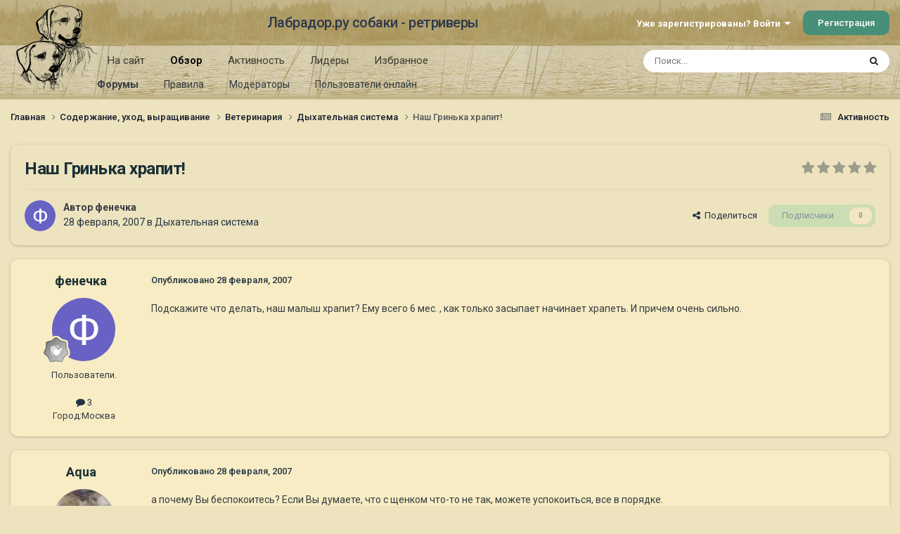

--- FILE ---
content_type: text/html;charset=UTF-8
request_url: https://labrador.ru/ipb/topic/7449-%D0%BD%D0%B0%D1%88-%D0%B3%D1%80%D0%B8%D0%BD%D1%8C%D0%BA%D0%B0-%D1%85%D1%80%D0%B0%D0%BF%D0%B8%D1%82/
body_size: 21116
content:
<!DOCTYPE html>
<html lang="ru-RU" dir="ltr">
	<head>
		<meta charset="utf-8">
		<title>Наш Гринька храпит! - Дыхательная система - Лабрадор.ру собаки - ретриверы</title>
		
			<!-- Yandex.Metrika counter --><div style="display:none;"><script type="text/javascript">(function(w, c) { (w[c] = w[c] || []).push(function() { try { w.yaCounter3995371 = new Ya.Metrika({id:3995371, enableAll: true, webvisor:true}); } catch(e) { } }); })(window, "yandex_metrika_callbacks");</script></div><script src="//mc.yandex.ru/metrika/watch.js" type="text/javascript" defer="defer"></script><noscript><div><img src="//mc.yandex.ru/watch/3995371" style="position:absolute; left:-9999px;" alt="" /></div></noscript><!-- /Yandex.Metrika counter -->
<script type="text/javascript">
  var _gaq = _gaq || [];
  _gaq.push(['_setAccount', 'UA-29333981-1']);
  _gaq.push(['_trackPageview']);
  (function() {
    var ga = document.createElement('script'); ga.type = 'text/javascript'; ga.async = true;
    ga.src = ('https:' == document.location.protocol ? 'https://ssl' : 'http://www') + '.google-analytics.com/ga.js';
    var s = document.getElementsByTagName('script')[0]; s.parentNode.insertBefore(ga, s);
  })();
</script>

		
		

	<meta name="viewport" content="width=device-width, initial-scale=1">


	
	
		<meta property="og:image" content="https://labrador.ru/ipb/uploads/monthly_2019_02/Labrador_ru.jpg.d0db14b50bbbd2688325be2c292d77b0.jpg">
	


	<meta name="twitter:card" content="summary_large_image" />




	
		
			
				<meta property="og:title" content="Наш Гринька храпит!">
			
		
	

	
		
			
				<meta property="og:type" content="website">
			
		
	

	
		
			
				<meta property="og:url" content="https://labrador.ru/ipb/topic/7449-%D0%BD%D0%B0%D1%88-%D0%B3%D1%80%D0%B8%D0%BD%D1%8C%D0%BA%D0%B0-%D1%85%D1%80%D0%B0%D0%BF%D0%B8%D1%82/">
			
		
	

	
		
			
				<meta name="description" content="Подскажите что делать, наш малыш храпит? Ему всего 6 мес. , как только засыпает начинает храпеть. И причем очень сильно.">
			
		
	

	
		
			
				<meta property="og:description" content="Подскажите что делать, наш малыш храпит? Ему всего 6 мес. , как только засыпает начинает храпеть. И причем очень сильно.">
			
		
	

	
		
			
				<meta property="og:updated_time" content="2007-03-01T10:53:45Z">
			
		
	

	
		
			
				<meta property="og:site_name" content="Лабрадор.ру собаки - ретриверы">
			
		
	

	
		
			
				<meta property="og:locale" content="ru_RU">
			
		
	


	
		<link rel="canonical" href="https://labrador.ru/ipb/topic/7449-%D0%BD%D0%B0%D1%88-%D0%B3%D1%80%D0%B8%D0%BD%D1%8C%D0%BA%D0%B0-%D1%85%D1%80%D0%B0%D0%BF%D0%B8%D1%82/" />
	

<link rel="alternate" type="application/rss+xml" title="РРК Форум" href="https://labrador.ru/ipb/rss/1-rrc-%D1%84%D0%BE%D1%80%D1%83%D0%BC.xml/" />



<link rel="manifest" href="https://labrador.ru/ipb/manifest.webmanifest/">
<meta name="msapplication-config" content="https://labrador.ru/ipb/browserconfig.xml/">
<meta name="msapplication-starturl" content="/">
<meta name="application-name" content="Лабрадор.ру собаки - ретриверы">
<meta name="apple-mobile-web-app-title" content="Лабрадор.ру собаки - ретриверы">

	<meta name="theme-color" content="#bfb184">






	

	
		
			<link rel="icon" sizes="36x36" href="https://labrador.ru/ipb/uploads/monthly_2020_11/android-chrome-36x36.png?v=1710352393">
		
	

	
		
			<link rel="icon" sizes="48x48" href="https://labrador.ru/ipb/uploads/monthly_2020_11/android-chrome-48x48.png?v=1710352393">
		
	

	
		
			<link rel="icon" sizes="72x72" href="https://labrador.ru/ipb/uploads/monthly_2020_11/android-chrome-72x72.png?v=1710352393">
		
	

	
		
			<link rel="icon" sizes="96x96" href="https://labrador.ru/ipb/uploads/monthly_2020_11/android-chrome-96x96.png?v=1710352393">
		
	

	
		
			<link rel="icon" sizes="144x144" href="https://labrador.ru/ipb/uploads/monthly_2020_11/android-chrome-144x144.png?v=1710352393">
		
	

	
		
			<link rel="icon" sizes="192x192" href="https://labrador.ru/ipb/uploads/monthly_2020_11/android-chrome-192x192.png?v=1710352393">
		
	

	
		
			<link rel="icon" sizes="256x256" href="https://labrador.ru/ipb/uploads/monthly_2020_11/android-chrome-256x256.png?v=1710352393">
		
	

	
		
			<link rel="icon" sizes="384x384" href="https://labrador.ru/ipb/uploads/monthly_2020_11/android-chrome-384x384.png?v=1710352393">
		
	

	
		
			<link rel="icon" sizes="512x512" href="https://labrador.ru/ipb/uploads/monthly_2020_11/android-chrome-512x512.png?v=1710352393">
		
	

	
		
			<meta name="msapplication-square70x70logo" content="https://labrador.ru/ipb/uploads/monthly_2020_11/msapplication-square70x70logo.png?v=1710352393"/>
		
	

	
		
			<meta name="msapplication-TileImage" content="https://labrador.ru/ipb/uploads/monthly_2020_11/msapplication-TileImage.png?v=1710352393"/>
		
	

	
		
			<meta name="msapplication-square150x150logo" content="https://labrador.ru/ipb/uploads/monthly_2020_11/msapplication-square150x150logo.png?v=1710352393"/>
		
	

	
		
			<meta name="msapplication-wide310x150logo" content="https://labrador.ru/ipb/uploads/monthly_2020_11/msapplication-wide310x150logo.png?v=1710352393"/>
		
	

	
		
			<meta name="msapplication-square310x310logo" content="https://labrador.ru/ipb/uploads/monthly_2020_11/msapplication-square310x310logo.png?v=1710352393"/>
		
	

	
		
			
				<link rel="apple-touch-icon" href="https://labrador.ru/ipb/uploads/monthly_2020_11/apple-touch-icon-57x57.png?v=1710352393">
			
		
	

	
		
			
				<link rel="apple-touch-icon" sizes="60x60" href="https://labrador.ru/ipb/uploads/monthly_2020_11/apple-touch-icon-60x60.png?v=1710352393">
			
		
	

	
		
			
				<link rel="apple-touch-icon" sizes="72x72" href="https://labrador.ru/ipb/uploads/monthly_2020_11/apple-touch-icon-72x72.png?v=1710352393">
			
		
	

	
		
			
				<link rel="apple-touch-icon" sizes="76x76" href="https://labrador.ru/ipb/uploads/monthly_2020_11/apple-touch-icon-76x76.png?v=1710352393">
			
		
	

	
		
			
				<link rel="apple-touch-icon" sizes="114x114" href="https://labrador.ru/ipb/uploads/monthly_2020_11/apple-touch-icon-114x114.png?v=1710352393">
			
		
	

	
		
			
				<link rel="apple-touch-icon" sizes="120x120" href="https://labrador.ru/ipb/uploads/monthly_2020_11/apple-touch-icon-120x120.png?v=1710352393">
			
		
	

	
		
			
				<link rel="apple-touch-icon" sizes="144x144" href="https://labrador.ru/ipb/uploads/monthly_2020_11/apple-touch-icon-144x144.png?v=1710352393">
			
		
	

	
		
			
				<link rel="apple-touch-icon" sizes="152x152" href="https://labrador.ru/ipb/uploads/monthly_2020_11/apple-touch-icon-152x152.png?v=1710352393">
			
		
	

	
		
			
				<link rel="apple-touch-icon" sizes="180x180" href="https://labrador.ru/ipb/uploads/monthly_2020_11/apple-touch-icon-180x180.png?v=1710352393">
			
		
	





<link rel="preload" href="//labrador.ru/ipb/applications/core/interface/font/fontawesome-webfont.woff2?v=4.7.0" as="font" crossorigin="anonymous">
		


	<link rel="preconnect" href="https://fonts.googleapis.com">
	<link rel="preconnect" href="https://fonts.gstatic.com" crossorigin>
	
		<link href="https://fonts.googleapis.com/css2?family=Roboto:wght@300;400;500;600;700&display=swap" rel="stylesheet">
	



	<link rel='stylesheet' href='https://labrador.ru/ipb/uploads/css_built_14/341e4a57816af3ba440d891ca87450ff_framework.css?v=e1da17f76b1758739018' media='all'>

	<link rel='stylesheet' href='https://labrador.ru/ipb/uploads/css_built_14/05e81b71abe4f22d6eb8d1a929494829_responsive.css?v=e1da17f76b1758739018' media='all'>

	<link rel='stylesheet' href='https://labrador.ru/ipb/uploads/css_built_14/20446cf2d164adcc029377cb04d43d17_flags.css?v=e1da17f76b1758739018' media='all'>

	<link rel='stylesheet' href='https://labrador.ru/ipb/uploads/css_built_14/90eb5adf50a8c640f633d47fd7eb1778_core.css?v=e1da17f76b1758739018' media='all'>

	<link rel='stylesheet' href='https://labrador.ru/ipb/uploads/css_built_14/5a0da001ccc2200dc5625c3f3934497d_core_responsive.css?v=e1da17f76b1758739018' media='all'>

	<link rel='stylesheet' href='https://labrador.ru/ipb/uploads/css_built_14/62e269ced0fdab7e30e026f1d30ae516_forums.css?v=e1da17f76b1758739018' media='all'>

	<link rel='stylesheet' href='https://labrador.ru/ipb/uploads/css_built_14/76e62c573090645fb99a15a363d8620e_forums_responsive.css?v=e1da17f76b1758739018' media='all'>

	<link rel='stylesheet' href='https://labrador.ru/ipb/uploads/css_built_14/ebdea0c6a7dab6d37900b9190d3ac77b_topics.css?v=e1da17f76b1758739018' media='all'>





<link rel='stylesheet' href='https://labrador.ru/ipb/uploads/css_built_14/258adbb6e4f3e83cd3b355f84e3fa002_custom.css?v=e1da17f76b1758739018' media='all'>




		
		

        <script src="https://ajax.googleapis.com/ajax/libs/jquery/3.1.1/jquery.min.js"></script>
        <script type="text/javascript" src="/design/scrollup1.js"></script>
      <!-- Yandex.RTB -->
		<script>window.yaContextCb=window.yaContextCb||[]</script>
		<script src="https://yandex.ru/ads/system/context.js" async></script>
	</head>
	<body class='ipsApp ipsApp_front ipsJS_none ipsClearfix' data-controller='core.front.core.app' data-message="" data-pageApp='forums' data-pageLocation='front' data-pageModule='forums' data-pageController='topic' data-pageID='7449' >


<script src="https://ajax.googleapis.com/ajax/libs/jquery/3.1.1/jquery.min.js"></script>
<script type="text/javascript" src="/design/scrollup1.js"></script>

		<a href='#ipsLayout_mainArea' class='ipsHide' title='Перейти к основному содержанию на этой странице' accesskey='m'>Перейти к содержанию</a>
		
			<div id='ipsLayout_header' class='ipsClearfix'>
				





				<header>
					<div class='ipsLayout_container'>
						

<a href='https://labrador.ru/ipb/' id='elLogo' accesskey='1'><img src="https://labrador.ru/ipb/uploads/monthly_2020_11/863546834_Logo140x140ver2.png.407632b3582a04449f7a58ea362c78ab.png" alt='Лабрадор.ру собаки - ретриверы'></a>
<a href='https://labrador.ru/ipb/' id='elSiteTitle' accesskey='1'>Лабрадор.ру собаки - ретриверы</a>
						
							

	<ul id='elUserNav' class='ipsList_inline cSignedOut ipsResponsive_showDesktop'>
		
        
		
        
        
            
            <li id='elSignInLink'>
                <a href='https://labrador.ru/ipb/login/' data-ipsMenu-closeOnClick="false" data-ipsMenu id='elUserSignIn'>
                    Уже зарегистрированы? Войти &nbsp;<i class='fa fa-caret-down'></i>
                </a>
                
<div id='elUserSignIn_menu' class='ipsMenu ipsMenu_auto ipsHide'>
	<form accept-charset='utf-8' method='post' action='https://labrador.ru/ipb/login/'>
		<input type="hidden" name="csrfKey" value="6b8f7aa8f74e23e817c155f75b8a1f23">
		<input type="hidden" name="ref" value="aHR0cHM6Ly9sYWJyYWRvci5ydS9pcGIvdG9waWMvNzQ0OS0lRDAlQkQlRDAlQjAlRDElODgtJUQwJUIzJUQxJTgwJUQwJUI4JUQwJUJEJUQxJThDJUQwJUJBJUQwJUIwLSVEMSU4NSVEMSU4MCVEMCVCMCVEMCVCRiVEMCVCOCVEMSU4Mi8=">
		<div data-role="loginForm">
			
			
			
				<div class='ipsColumns ipsColumns_noSpacing'>
					<div class='ipsColumn ipsColumn_wide' id='elUserSignIn_internal'>
						
<div class="ipsPad ipsForm ipsForm_vertical">
	<h4 class="ipsType_sectionHead">Войти</h4>
	<br><br>
	<ul class='ipsList_reset'>
		<li class="ipsFieldRow ipsFieldRow_noLabel ipsFieldRow_fullWidth">
			
			
				<input type="text" placeholder="Отображаемое имя или email адрес" name="auth" autocomplete="email">
			
		</li>
		<li class="ipsFieldRow ipsFieldRow_noLabel ipsFieldRow_fullWidth">
			<input type="password" placeholder="Пароль" name="password" autocomplete="current-password">
		</li>
		<li class="ipsFieldRow ipsFieldRow_checkbox ipsClearfix">
			<span class="ipsCustomInput">
				<input type="checkbox" name="remember_me" id="remember_me_checkbox" value="1" checked aria-checked="true">
				<span></span>
			</span>
			<div class="ipsFieldRow_content">
				<label class="ipsFieldRow_label" for="remember_me_checkbox">Запомнить</label>
				<span class="ipsFieldRow_desc">Не рекомендуется для компьютеров с общим доступом</span>
			</div>
		</li>
		<li class="ipsFieldRow ipsFieldRow_fullWidth">
			<button type="submit" name="_processLogin" value="usernamepassword" class="ipsButton ipsButton_primary ipsButton_small" id="elSignIn_submit">Войти</button>
			
				<p class="ipsType_right ipsType_small">
					
						<a href='https://labrador.ru/ipb/lostpassword/' data-ipsDialog data-ipsDialog-title='Забыли пароль?'>
					
					Забыли пароль?</a>
				</p>
			
		</li>
	</ul>
</div>
					</div>
					<div class='ipsColumn ipsColumn_wide'>
						<div class='ipsPadding' id='elUserSignIn_external'>
							<div class='ipsAreaBackground_light ipsPadding:half'>
								
								
									<div class='ipsType_center ipsMargin_top:half'>
										

<button type="submit" name="_processLogin" value="3" class='ipsButton ipsButton_verySmall ipsButton_fullWidth ipsSocial ipsSocial_google' style="background-color: #4285F4">
	
		<span class='ipsSocial_icon'>
			
				<i class='fa fa-google'></i>
			
		</span>
		<span class='ipsSocial_text'>Войти с помощью Google</span>
	
</button>
									</div>
								
							</div>
						</div>
					</div>
				</div>
			
		</div>
	</form>
</div>
            </li>
            
        
		
			<li>
				
					<a href='https://labrador.ru/ipb/register/' data-ipsDialog data-ipsDialog-size='narrow' data-ipsDialog-title='Регистрация' id='elRegisterButton' class='ipsButton ipsButton_normal ipsButton_primary'>Регистрация</a>
				
			</li>
		
	</ul>

							
<ul class='ipsMobileHamburger ipsList_reset ipsResponsive_hideDesktop'>
	<li data-ipsDrawer data-ipsDrawer-drawerElem='#elMobileDrawer'>
		<a href='#'>
			
			
				
			
			
			
			<i class='fa fa-navicon'></i>
		</a>
	</li>
</ul>
						
					</div>
				</header>
				

	<nav data-controller='core.front.core.navBar' class=' ipsResponsive_showDesktop'>
		<div class='ipsNavBar_primary ipsLayout_container '>
			<ul data-role="primaryNavBar" class='ipsClearfix'>
				


	
		
		
		<li  id='elNavSecondary_14' data-role="navBarItem" data-navApp="core" data-navExt="CustomItem">
			
			
				<a href="https://labrador.ru"  data-navItem-id="14" >
					На сайт<span class='ipsNavBar_active__identifier'></span>
				</a>
			
			
				<ul class='ipsNavBar_secondary ipsHide' data-role='secondaryNavBar'>
					


	
		
		
		<li  id='elNavSecondary_15' data-role="navBarItem" data-navApp="core" data-navExt="CustomItem">
			
			
				<a href="https://labrador.ru"  data-navItem-id="15" >
					Главная<span class='ipsNavBar_active__identifier'></span>
				</a>
			
			
		</li>
	
	

	
		
		
		<li  id='elNavSecondary_16' data-role="navBarItem" data-navApp="core" data-navExt="CustomItem">
			
			
				<a href="https://labrador.ru/puppies.php"  data-navItem-id="16" >
					Щенки<span class='ipsNavBar_active__identifier'></span>
				</a>
			
			
		</li>
	
	

	
		
		
		<li  id='elNavSecondary_17' data-role="navBarItem" data-navApp="core" data-navExt="CustomItem">
			
			
				<a href="https://labrador.ru/personalities/"  data-navItem-id="17" >
					Персоналии<span class='ipsNavBar_active__identifier'></span>
				</a>
			
			
		</li>
	
	

					<li class='ipsHide' id='elNavigationMore_14' data-role='navMore'>
						<a href='#' data-ipsMenu data-ipsMenu-appendTo='#elNavigationMore_14' id='elNavigationMore_14_dropdown'>Больше <i class='fa fa-caret-down'></i></a>
						<ul class='ipsHide ipsMenu ipsMenu_auto' id='elNavigationMore_14_dropdown_menu' data-role='moreDropdown'></ul>
					</li>
				</ul>
			
		</li>
	
	

	
		
		
			
		
		<li class='ipsNavBar_active' data-active id='elNavSecondary_1' data-role="navBarItem" data-navApp="core" data-navExt="CustomItem">
			
			
				<a href="https://labrador.ru/ipb/"  data-navItem-id="1" data-navDefault>
					Обзор<span class='ipsNavBar_active__identifier'></span>
				</a>
			
			
				<ul class='ipsNavBar_secondary ' data-role='secondaryNavBar'>
					


	
		
		
			
		
		<li class='ipsNavBar_active' data-active id='elNavSecondary_3' data-role="navBarItem" data-navApp="forums" data-navExt="Forums">
			
			
				<a href="https://labrador.ru/ipb/"  data-navItem-id="3" data-navDefault>
					Форумы<span class='ipsNavBar_active__identifier'></span>
				</a>
			
			
		</li>
	
	

	
		
		
		<li  id='elNavSecondary_5' data-role="navBarItem" data-navApp="core" data-navExt="Guidelines">
			
			
				<a href="https://labrador.ru/ipb/guidelines/"  data-navItem-id="5" >
					Правила<span class='ipsNavBar_active__identifier'></span>
				</a>
			
			
		</li>
	
	

	
		
		
		<li  id='elNavSecondary_6' data-role="navBarItem" data-navApp="core" data-navExt="StaffDirectory">
			
			
				<a href="https://labrador.ru/ipb/staff/"  data-navItem-id="6" >
					Модераторы<span class='ipsNavBar_active__identifier'></span>
				</a>
			
			
		</li>
	
	

	
		
		
		<li  id='elNavSecondary_7' data-role="navBarItem" data-navApp="core" data-navExt="OnlineUsers">
			
			
				<a href="https://labrador.ru/ipb/online/"  data-navItem-id="7" >
					Пользователи онлайн<span class='ipsNavBar_active__identifier'></span>
				</a>
			
			
		</li>
	
	

					<li class='ipsHide' id='elNavigationMore_1' data-role='navMore'>
						<a href='#' data-ipsMenu data-ipsMenu-appendTo='#elNavigationMore_1' id='elNavigationMore_1_dropdown'>Больше <i class='fa fa-caret-down'></i></a>
						<ul class='ipsHide ipsMenu ipsMenu_auto' id='elNavigationMore_1_dropdown_menu' data-role='moreDropdown'></ul>
					</li>
				</ul>
			
		</li>
	
	

	
		
		
		<li  id='elNavSecondary_2' data-role="navBarItem" data-navApp="core" data-navExt="CustomItem">
			
			
				<a href="https://labrador.ru/ipb/discover/"  data-navItem-id="2" >
					Активность<span class='ipsNavBar_active__identifier'></span>
				</a>
			
			
				<ul class='ipsNavBar_secondary ipsHide' data-role='secondaryNavBar'>
					


	
		
		
		<li  id='elNavSecondary_8' data-role="navBarItem" data-navApp="core" data-navExt="AllActivity">
			
			
				<a href="https://labrador.ru/ipb/discover/"  data-navItem-id="8" >
					Активность<span class='ipsNavBar_active__identifier'></span>
				</a>
			
			
		</li>
	
	

	
		
		
		<li  id='elNavSecondary_9' data-role="navBarItem" data-navApp="core" data-navExt="YourActivityStreams">
			
			
				<a href="#"  data-navItem-id="9" >
					Ленты моей активности<span class='ipsNavBar_active__identifier'></span>
				</a>
			
			
		</li>
	
	

	
		
		
		<li  id='elNavSecondary_10' data-role="navBarItem" data-navApp="core" data-navExt="YourActivityStreamsItem">
			
			
				<a href="https://labrador.ru/ipb/discover/unread/"  data-navItem-id="10" >
					Непрочитанное<span class='ipsNavBar_active__identifier'></span>
				</a>
			
			
		</li>
	
	

	
		
		
		<li  id='elNavSecondary_11' data-role="navBarItem" data-navApp="core" data-navExt="YourActivityStreamsItem">
			
			
				<a href="https://labrador.ru/ipb/discover/content-started/"  data-navItem-id="11" >
					Созданный мной контент<span class='ipsNavBar_active__identifier'></span>
				</a>
			
			
		</li>
	
	

	
		
		
		<li  id='elNavSecondary_12' data-role="navBarItem" data-navApp="core" data-navExt="Search">
			
			
				<a href="https://labrador.ru/ipb/search/"  data-navItem-id="12" >
					Поиск<span class='ipsNavBar_active__identifier'></span>
				</a>
			
			
		</li>
	
	

					<li class='ipsHide' id='elNavigationMore_2' data-role='navMore'>
						<a href='#' data-ipsMenu data-ipsMenu-appendTo='#elNavigationMore_2' id='elNavigationMore_2_dropdown'>Больше <i class='fa fa-caret-down'></i></a>
						<ul class='ipsHide ipsMenu ipsMenu_auto' id='elNavigationMore_2_dropdown_menu' data-role='moreDropdown'></ul>
					</li>
				</ul>
			
		</li>
	
	

	
		
		
		<li  id='elNavSecondary_20' data-role="navBarItem" data-navApp="core" data-navExt="Leaderboard">
			
			
				<a href="https://labrador.ru/ipb/leaderboard/"  data-navItem-id="20" >
					Лидеры<span class='ipsNavBar_active__identifier'></span>
				</a>
			
			
		</li>
	
	

	
		
		
		<li  id='elNavSecondary_21' data-role="navBarItem" data-navApp="core" data-navExt="Promoted">
			
			
				<a href="https://labrador.ru/ipb/ourpicks/"  data-navItem-id="21" >
					Избранное<span class='ipsNavBar_active__identifier'></span>
				</a>
			
			
		</li>
	
	

	
	

				<li class='ipsHide' id='elNavigationMore' data-role='navMore'>
					<a href='#' data-ipsMenu data-ipsMenu-appendTo='#elNavigationMore' id='elNavigationMore_dropdown'>Больше</a>
					<ul class='ipsNavBar_secondary ipsHide' data-role='secondaryNavBar'>
						<li class='ipsHide' id='elNavigationMore_more' data-role='navMore'>
							<a href='#' data-ipsMenu data-ipsMenu-appendTo='#elNavigationMore_more' id='elNavigationMore_more_dropdown'>Больше <i class='fa fa-caret-down'></i></a>
							<ul class='ipsHide ipsMenu ipsMenu_auto' id='elNavigationMore_more_dropdown_menu' data-role='moreDropdown'></ul>
						</li>
					</ul>
				</li>
			</ul>
			

	<div id="elSearchWrapper">
		<div id='elSearch' data-controller="core.front.core.quickSearch">
			<form accept-charset='utf-8' action='//labrador.ru/ipb/search/?do=quicksearch' method='post'>
                <input type='search' id='elSearchField' placeholder='Поиск...' name='q' autocomplete='off' aria-label='Поиск'>
                <details class='cSearchFilter'>
                    <summary class='cSearchFilter__text'></summary>
                    <ul class='cSearchFilter__menu'>
                        
                        <li><label><input type="radio" name="type" value="all" ><span class='cSearchFilter__menuText'>Везде</span></label></li>
                        
                            
                                <li><label><input type="radio" name="type" value='contextual_{&quot;type&quot;:&quot;forums_topic&quot;,&quot;nodes&quot;:79}' checked><span class='cSearchFilter__menuText'>Этот форум</span></label></li>
                            
                                <li><label><input type="radio" name="type" value='contextual_{&quot;type&quot;:&quot;forums_topic&quot;,&quot;item&quot;:7449}' checked><span class='cSearchFilter__menuText'>Эта тема</span></label></li>
                            
                        
                        
                            <li><label><input type="radio" name="type" value="core_statuses_status"><span class='cSearchFilter__menuText'>Обновления статусов</span></label></li>
                        
                            <li><label><input type="radio" name="type" value="forums_topic"><span class='cSearchFilter__menuText'>Темы</span></label></li>
                        
                            <li><label><input type="radio" name="type" value="core_members"><span class='cSearchFilter__menuText'>Пользователи</span></label></li>
                        
                    </ul>
                </details>
				<button class='cSearchSubmit' type="submit" aria-label='Поиск'><i class="fa fa-search"></i></button>
			</form>
		</div>
	</div>

		</div>
	</nav>

				
<ul id='elMobileNav' class='ipsResponsive_hideDesktop' data-controller='core.front.core.mobileNav'>
	
		
			
			
				
				
			
				
				
			
				
					<li id='elMobileBreadcrumb'>
						<a href='https://labrador.ru/ipb/forum/79-%D0%B4%D1%8B%D1%85%D0%B0%D1%82%D0%B5%D0%BB%D1%8C%D0%BD%D0%B0%D1%8F-%D1%81%D0%B8%D1%81%D1%82%D0%B5%D0%BC%D0%B0/'>
							<span>Дыхательная система</span>
						</a>
					</li>
				
				
			
				
				
			
		
	
	
	
	<li >
		<a data-action="defaultStream" href='https://labrador.ru/ipb/discover/'><i class="fa fa-newspaper-o" aria-hidden="true"></i></a>
	</li>

	

	
		<li class='ipsJS_show'>
			<a href='https://labrador.ru/ipb/search/'><i class='fa fa-search'></i></a>
		</li>
	
</ul>
			</div>
		
		<main id='ipsLayout_body' class='ipsLayout_container'>
			<div id='ipsLayout_contentArea'>
				<div id='ipsLayout_contentWrapper'>
					
<nav class='ipsBreadcrumb ipsBreadcrumb_top ipsFaded_withHover'>
	

	<ul class='ipsList_inline ipsPos_right'>
		
		<li >
			<a data-action="defaultStream" class='ipsType_light '  href='https://labrador.ru/ipb/discover/'><i class="fa fa-newspaper-o" aria-hidden="true"></i> <span>Активность</span></a>
		</li>
		
	</ul>

	<ul data-role="breadcrumbList">
		<li>
			<a title="Главная" href='https://labrador.ru/ipb/'>
				<span>Главная <i class='fa fa-angle-right'></i></span>
			</a>
		</li>
		
		
			<li>
				
					<a href='https://labrador.ru/ipb/forum/25-%D1%81%D0%BE%D0%B4%D0%B5%D1%80%D0%B6%D0%B0%D0%BD%D0%B8%D0%B5-%D1%83%D1%85%D0%BE%D0%B4-%D0%B2%D1%8B%D1%80%D0%B0%D1%89%D0%B8%D0%B2%D0%B0%D0%BD%D0%B8%D0%B5/'>
						<span>Содержание, уход, выращивание <i class='fa fa-angle-right' aria-hidden="true"></i></span>
					</a>
				
			</li>
		
			<li>
				
					<a href='https://labrador.ru/ipb/forum/83-%D0%B2%D0%B5%D1%82%D0%B5%D1%80%D0%B8%D0%BD%D0%B0%D1%80%D0%B8%D1%8F/'>
						<span>Ветеринария <i class='fa fa-angle-right' aria-hidden="true"></i></span>
					</a>
				
			</li>
		
			<li>
				
					<a href='https://labrador.ru/ipb/forum/79-%D0%B4%D1%8B%D1%85%D0%B0%D1%82%D0%B5%D0%BB%D1%8C%D0%BD%D0%B0%D1%8F-%D1%81%D0%B8%D1%81%D1%82%D0%B5%D0%BC%D0%B0/'>
						<span>Дыхательная система <i class='fa fa-angle-right' aria-hidden="true"></i></span>
					</a>
				
			</li>
		
			<li>
				
					Наш Гринька храпит!
				
			</li>
		
	</ul>
</nav>
					
					<div id='ipsLayout_mainArea'>
						
						
						
						

	




						



<div class='ipsPageHeader ipsResponsive_pull ipsBox ipsPadding sm:ipsPadding:half ipsMargin_bottom'>
		
	
	<div class='ipsFlex ipsFlex-ai:center ipsFlex-fw:wrap ipsGap:4'>
		<div class='ipsFlex-flex:11'>
			<h1 class='ipsType_pageTitle ipsContained_container'>
				

				
				
					<span class='ipsType_break ipsContained'>
						<span>Наш Гринька храпит!</span>
					</span>
				
			</h1>
			
			
		</div>
		
			<div class='ipsFlex-flex:00 ipsType_light'>
				
				
<div  class='ipsClearfix ipsRating  ipsRating_veryLarge'>
	
	<ul class='ipsRating_collective'>
		
			
				<li class='ipsRating_off'>
					<i class='fa fa-star'></i>
				</li>
			
		
			
				<li class='ipsRating_off'>
					<i class='fa fa-star'></i>
				</li>
			
		
			
				<li class='ipsRating_off'>
					<i class='fa fa-star'></i>
				</li>
			
		
			
				<li class='ipsRating_off'>
					<i class='fa fa-star'></i>
				</li>
			
		
			
				<li class='ipsRating_off'>
					<i class='fa fa-star'></i>
				</li>
			
		
	</ul>
</div>
			</div>
		
	</div>
	<hr class='ipsHr'>
	<div class='ipsPageHeader__meta ipsFlex ipsFlex-jc:between ipsFlex-ai:center ipsFlex-fw:wrap ipsGap:3'>
		<div class='ipsFlex-flex:11'>
			<div class='ipsPhotoPanel ipsPhotoPanel_mini ipsPhotoPanel_notPhone ipsClearfix'>
				


	<a href="https://labrador.ru/ipb/profile/2258-%D1%84%D0%B5%D0%BD%D0%B5%D1%87%D0%BA%D0%B0/" rel="nofollow" data-ipsHover data-ipsHover-width="370" data-ipsHover-target="https://labrador.ru/ipb/profile/2258-%D1%84%D0%B5%D0%BD%D0%B5%D1%87%D0%BA%D0%B0/?do=hovercard" class="ipsUserPhoto ipsUserPhoto_mini" title="Перейти в профиль фенечка">
		<img src='data:image/svg+xml,%3Csvg%20xmlns%3D%22http%3A%2F%2Fwww.w3.org%2F2000%2Fsvg%22%20viewBox%3D%220%200%201024%201024%22%20style%3D%22background%3A%236862c4%22%3E%3Cg%3E%3Ctext%20text-anchor%3D%22middle%22%20dy%3D%22.35em%22%20x%3D%22512%22%20y%3D%22512%22%20fill%3D%22%23ffffff%22%20font-size%3D%22700%22%20font-family%3D%22-apple-system%2C%20BlinkMacSystemFont%2C%20Roboto%2C%20Helvetica%2C%20Arial%2C%20sans-serif%22%3E%D0%A4%3C%2Ftext%3E%3C%2Fg%3E%3C%2Fsvg%3E' alt='фенечка' loading="lazy">
	</a>

				<div>
					<p class='ipsType_reset ipsType_blendLinks'>
						<span class='ipsType_normal'>
						
							<strong>Автор 


<a href='https://labrador.ru/ipb/profile/2258-%D1%84%D0%B5%D0%BD%D0%B5%D1%87%D0%BA%D0%B0/' rel="nofollow" data-ipsHover data-ipsHover-width='370' data-ipsHover-target='https://labrador.ru/ipb/profile/2258-%D1%84%D0%B5%D0%BD%D0%B5%D1%87%D0%BA%D0%B0/?do=hovercard&amp;referrer=https%253A%252F%252Flabrador.ru%252Fipb%252Ftopic%252F7449-%2525D0%2525BD%2525D0%2525B0%2525D1%252588-%2525D0%2525B3%2525D1%252580%2525D0%2525B8%2525D0%2525BD%2525D1%25258C%2525D0%2525BA%2525D0%2525B0-%2525D1%252585%2525D1%252580%2525D0%2525B0%2525D0%2525BF%2525D0%2525B8%2525D1%252582%252F' title="Перейти в профиль фенечка" class="ipsType_break">фенечка</a></strong><br />
							<span class='ipsType_light'><time datetime='2007-02-28T09:56:19Z' title='28.02.2007 09:56' data-short='18 г.'>28 февраля, 2007</time> в <a href="https://labrador.ru/ipb/forum/79-%D0%B4%D1%8B%D1%85%D0%B0%D1%82%D0%B5%D0%BB%D1%8C%D0%BD%D0%B0%D1%8F-%D1%81%D0%B8%D1%81%D1%82%D0%B5%D0%BC%D0%B0/">Дыхательная система</a></span>
						
						</span>
					</p>
				</div>
			</div>
		</div>
		
			<div class='ipsFlex-flex:01 ipsResponsive_hidePhone'>
				<div class='ipsShareLinks'>
					
						


    <a href='#elShareItem_1202312573_menu' id='elShareItem_1202312573' data-ipsMenu class='ipsShareButton ipsButton ipsButton_verySmall ipsButton_link ipsButton_link--light'>
        <span><i class='fa fa-share-alt'></i></span> &nbsp;Поделиться
    </a>

    <div class='ipsPadding ipsMenu ipsMenu_normal ipsHide' id='elShareItem_1202312573_menu' data-controller="core.front.core.sharelink">
        
        
        <span data-ipsCopy data-ipsCopy-flashmessage>
            <a href="https://labrador.ru/ipb/topic/7449-%D0%BD%D0%B0%D1%88-%D0%B3%D1%80%D0%B8%D0%BD%D1%8C%D0%BA%D0%B0-%D1%85%D1%80%D0%B0%D0%BF%D0%B8%D1%82/" class="ipsButton ipsButton_light ipsButton_small ipsButton_fullWidth" data-role="copyButton" data-clipboard-text="https://labrador.ru/ipb/topic/7449-%D0%BD%D0%B0%D1%88-%D0%B3%D1%80%D0%B8%D0%BD%D1%8C%D0%BA%D0%B0-%D1%85%D1%80%D0%B0%D0%BF%D0%B8%D1%82/" data-ipstooltip title='Скопировать в буфер обмена'><i class="fa fa-clone"></i> https://labrador.ru/ipb/topic/7449-%D0%BD%D0%B0%D1%88-%D0%B3%D1%80%D0%B8%D0%BD%D1%8C%D0%BA%D0%B0-%D1%85%D1%80%D0%B0%D0%BF%D0%B8%D1%82/</a>
        </span>
        <ul class='ipsShareLinks ipsMargin_top:half'>
            
                <li>
<a href="https://www.linkedin.com/shareArticle?mini=true&amp;url=https%3A%2F%2Flabrador.ru%2Fipb%2Ftopic%2F7449-%25D0%25BD%25D0%25B0%25D1%2588-%25D0%25B3%25D1%2580%25D0%25B8%25D0%25BD%25D1%258C%25D0%25BA%25D0%25B0-%25D1%2585%25D1%2580%25D0%25B0%25D0%25BF%25D0%25B8%25D1%2582%2F&amp;title=%D0%9D%D0%B0%D1%88+%D0%93%D1%80%D0%B8%D0%BD%D1%8C%D0%BA%D0%B0+%D1%85%D1%80%D0%B0%D0%BF%D0%B8%D1%82%21" rel="nofollow noopener" class="cShareLink cShareLink_linkedin" target="_blank" data-role="shareLink" title='Поделиться в LinkedIn' data-ipsTooltip>
	<i class="fa fa-linkedin"></i>
</a></li>
            
                <li>
<style>
	.cShareLink_vkcom {background:#4a76a8;}
</style>
<a href="https://vk.com/share.php?url=https%3A%2F%2Flabrador.ru%2Fipb%2Ftopic%2F7449-%25D0%25BD%25D0%25B0%25D1%2588-%25D0%25B3%25D1%2580%25D0%25B8%25D0%25BD%25D1%258C%25D0%25BA%25D0%25B0-%25D1%2585%25D1%2580%25D0%25B0%25D0%25BF%25D0%25B8%25D1%2582%2F&amp;title=%D0%9D%D0%B0%D1%88+%D0%93%D1%80%D0%B8%D0%BD%D1%8C%D0%BA%D0%B0+%D1%85%D1%80%D0%B0%D0%BF%D0%B8%D1%82%21" class="cShareLink cShareLink_vkcom" target="_blank" data-role="shareLink" title='Share to vk.com' data-ipsTooltip rel='noopener'>
	<i class="fa fa-vk"></i>
</a></li>
            
                <li>
<a href="https://www.facebook.com/sharer/sharer.php?u=https%3A%2F%2Flabrador.ru%2Fipb%2Ftopic%2F7449-%25D0%25BD%25D0%25B0%25D1%2588-%25D0%25B3%25D1%2580%25D0%25B8%25D0%25BD%25D1%258C%25D0%25BA%25D0%25B0-%25D1%2585%25D1%2580%25D0%25B0%25D0%25BF%25D0%25B8%25D1%2582%2F" class="cShareLink cShareLink_facebook" target="_blank" data-role="shareLink" title='Поделиться в Facebook' data-ipsTooltip rel='noopener nofollow'>
	<i class="fa fa-facebook"></i>
</a></li>
            
                <li>
<a href="mailto:?subject=%D0%9D%D0%B0%D1%88%20%D0%93%D1%80%D0%B8%D0%BD%D1%8C%D0%BA%D0%B0%20%D1%85%D1%80%D0%B0%D0%BF%D0%B8%D1%82%21&body=https%3A%2F%2Flabrador.ru%2Fipb%2Ftopic%2F7449-%25D0%25BD%25D0%25B0%25D1%2588-%25D0%25B3%25D1%2580%25D0%25B8%25D0%25BD%25D1%258C%25D0%25BA%25D0%25B0-%25D1%2585%25D1%2580%25D0%25B0%25D0%25BF%25D0%25B8%25D1%2582%2F" rel='nofollow' class='cShareLink cShareLink_email' title='Поделиться по email' data-ipsTooltip>
	<i class="fa fa-envelope"></i>
</a></li>
            
                <li>
<a href="https://x.com/share?url=https%3A%2F%2Flabrador.ru%2Fipb%2Ftopic%2F7449-%2525D0%2525BD%2525D0%2525B0%2525D1%252588-%2525D0%2525B3%2525D1%252580%2525D0%2525B8%2525D0%2525BD%2525D1%25258C%2525D0%2525BA%2525D0%2525B0-%2525D1%252585%2525D1%252580%2525D0%2525B0%2525D0%2525BF%2525D0%2525B8%2525D1%252582%2F" class="cShareLink cShareLink_x" target="_blank" data-role="shareLink" title='Поделиться в X' data-ipsTooltip rel='nofollow noopener'>
    <i class="fa fa-x"></i>
</a></li>
            
        </ul>
        
            <hr class='ipsHr'>
            <button class='ipsHide ipsButton ipsButton_verySmall ipsButton_light ipsButton_fullWidth ipsMargin_top:half' data-controller='core.front.core.webshare' data-role='webShare' data-webShareTitle='Наш Гринька храпит!' data-webShareText='Наш Гринька храпит!' data-webShareUrl='https://labrador.ru/ipb/topic/7449-%D0%BD%D0%B0%D1%88-%D0%B3%D1%80%D0%B8%D0%BD%D1%8C%D0%BA%D0%B0-%D1%85%D1%80%D0%B0%D0%BF%D0%B8%D1%82/'>Поделиться</button>
        
    </div>

					
					
                    

					



					

<div data-followApp='forums' data-followArea='topic' data-followID='7449' data-controller='core.front.core.followButton'>
	

	<a href='https://labrador.ru/ipb/login/' rel="nofollow" class="ipsFollow ipsPos_middle ipsButton ipsButton_light ipsButton_verySmall ipsButton_disabled" data-role="followButton" data-ipsTooltip title='Авторизация'>
		<span>Подписчики</span>
		<span class='ipsCommentCount'>0</span>
	</a>

</div>
				</div>
			</div>
					
	</div>
	
	
</div>








<div class='ipsClearfix'>
	<ul class="ipsToolList ipsToolList_horizontal ipsClearfix ipsSpacer_both ipsResponsive_hidePhone">
		
		
		
	</ul>
</div>

<div id='comments' data-controller='core.front.core.commentFeed,forums.front.topic.view, core.front.core.ignoredComments' data-autoPoll data-baseURL='https://labrador.ru/ipb/topic/7449-%D0%BD%D0%B0%D1%88-%D0%B3%D1%80%D0%B8%D0%BD%D1%8C%D0%BA%D0%B0-%D1%85%D1%80%D0%B0%D0%BF%D0%B8%D1%82/' data-lastPage data-feedID='topic-7449' class='cTopic ipsClear ipsSpacer_top'>
	
			
	

	

<div data-controller='core.front.core.recommendedComments' data-url='https://labrador.ru/ipb/topic/7449-%D0%BD%D0%B0%D1%88-%D0%B3%D1%80%D0%B8%D0%BD%D1%8C%D0%BA%D0%B0-%D1%85%D1%80%D0%B0%D0%BF%D0%B8%D1%82/?recommended=comments' class='ipsRecommendedComments ipsHide'>
	<div data-role="recommendedComments">
		<h2 class='ipsType_sectionHead ipsType_large ipsType_bold ipsMargin_bottom'>Рекомендуемые сообщения</h2>
		
	</div>
</div>
	
	<div id="elPostFeed" data-role='commentFeed' data-controller='core.front.core.moderation' >
		<form action="https://labrador.ru/ipb/topic/7449-%D0%BD%D0%B0%D1%88-%D0%B3%D1%80%D0%B8%D0%BD%D1%8C%D0%BA%D0%B0-%D1%85%D1%80%D0%B0%D0%BF%D0%B8%D1%82/?csrfKey=6b8f7aa8f74e23e817c155f75b8a1f23&amp;do=multimodComment" method="post" data-ipsPageAction data-role='moderationTools'>
			
			
				

					

					
					



<a id='findComment-109839'></a>
<a id='comment-109839'></a>
<article  id='elComment_109839' class='cPost ipsBox ipsResponsive_pull  ipsComment  ipsComment_parent ipsClearfix ipsClear ipsColumns ipsColumns_noSpacing ipsColumns_collapsePhone    '>
	

	

	<div class='cAuthorPane_mobile ipsResponsive_showPhone'>
		<div class='cAuthorPane_photo'>
			<div class='cAuthorPane_photoWrap'>
				


	<a href="https://labrador.ru/ipb/profile/2258-%D1%84%D0%B5%D0%BD%D0%B5%D1%87%D0%BA%D0%B0/" rel="nofollow" data-ipsHover data-ipsHover-width="370" data-ipsHover-target="https://labrador.ru/ipb/profile/2258-%D1%84%D0%B5%D0%BD%D0%B5%D1%87%D0%BA%D0%B0/?do=hovercard" class="ipsUserPhoto ipsUserPhoto_large" title="Перейти в профиль фенечка">
		<img src='data:image/svg+xml,%3Csvg%20xmlns%3D%22http%3A%2F%2Fwww.w3.org%2F2000%2Fsvg%22%20viewBox%3D%220%200%201024%201024%22%20style%3D%22background%3A%236862c4%22%3E%3Cg%3E%3Ctext%20text-anchor%3D%22middle%22%20dy%3D%22.35em%22%20x%3D%22512%22%20y%3D%22512%22%20fill%3D%22%23ffffff%22%20font-size%3D%22700%22%20font-family%3D%22-apple-system%2C%20BlinkMacSystemFont%2C%20Roboto%2C%20Helvetica%2C%20Arial%2C%20sans-serif%22%3E%D0%A4%3C%2Ftext%3E%3C%2Fg%3E%3C%2Fsvg%3E' alt='фенечка' loading="lazy">
	</a>

				
				
					<a href="https://labrador.ru/ipb/profile/2258-%D1%84%D0%B5%D0%BD%D0%B5%D1%87%D0%BA%D0%B0/badges/" rel="nofollow">
						
<img src='https://labrador.ru/ipb/uploads/monthly_2021_06/1_Newbie.svg' loading="lazy" alt="Newbie" class="cAuthorPane_badge cAuthorPane_badge--rank ipsOutline ipsOutline:2px" data-ipsTooltip title="Звание: Newbie (1/14)">
					</a>
				
			</div>
		</div>
		<div class='cAuthorPane_content'>
			<h3 class='ipsType_sectionHead cAuthorPane_author ipsType_break ipsType_blendLinks ipsFlex ipsFlex-ai:center'>
				


<a href='https://labrador.ru/ipb/profile/2258-%D1%84%D0%B5%D0%BD%D0%B5%D1%87%D0%BA%D0%B0/' rel="nofollow" data-ipsHover data-ipsHover-width='370' data-ipsHover-target='https://labrador.ru/ipb/profile/2258-%D1%84%D0%B5%D0%BD%D0%B5%D1%87%D0%BA%D0%B0/?do=hovercard&amp;referrer=https%253A%252F%252Flabrador.ru%252Fipb%252Ftopic%252F7449-%2525D0%2525BD%2525D0%2525B0%2525D1%252588-%2525D0%2525B3%2525D1%252580%2525D0%2525B8%2525D0%2525BD%2525D1%25258C%2525D0%2525BA%2525D0%2525B0-%2525D1%252585%2525D1%252580%2525D0%2525B0%2525D0%2525BF%2525D0%2525B8%2525D1%252582%252F' title="Перейти в профиль фенечка" class="ipsType_break"><span style='color:#'>фенечка</span></a>
			</h3>
			<div class='ipsType_light ipsType_reset'>
			    <a href='https://labrador.ru/ipb/topic/7449-%D0%BD%D0%B0%D1%88-%D0%B3%D1%80%D0%B8%D0%BD%D1%8C%D0%BA%D0%B0-%D1%85%D1%80%D0%B0%D0%BF%D0%B8%D1%82/#findComment-109839' rel="nofollow" class='ipsType_blendLinks'>Опубликовано <time datetime='2007-02-28T09:56:19Z' title='28.02.2007 09:56' data-short='18 г.'>28 февраля, 2007</time></a>
				
			</div>
		</div>
	</div>
	<aside class='ipsComment_author cAuthorPane ipsColumn ipsColumn_medium ipsResponsive_hidePhone'>
		<h3 class='ipsType_sectionHead cAuthorPane_author ipsType_blendLinks ipsType_break'><strong>


<a href='https://labrador.ru/ipb/profile/2258-%D1%84%D0%B5%D0%BD%D0%B5%D1%87%D0%BA%D0%B0/' rel="nofollow" data-ipsHover data-ipsHover-width='370' data-ipsHover-target='https://labrador.ru/ipb/profile/2258-%D1%84%D0%B5%D0%BD%D0%B5%D1%87%D0%BA%D0%B0/?do=hovercard&amp;referrer=https%253A%252F%252Flabrador.ru%252Fipb%252Ftopic%252F7449-%2525D0%2525BD%2525D0%2525B0%2525D1%252588-%2525D0%2525B3%2525D1%252580%2525D0%2525B8%2525D0%2525BD%2525D1%25258C%2525D0%2525BA%2525D0%2525B0-%2525D1%252585%2525D1%252580%2525D0%2525B0%2525D0%2525BF%2525D0%2525B8%2525D1%252582%252F' title="Перейти в профиль фенечка" class="ipsType_break">фенечка</a></strong>
			
		</h3>
		<ul class='cAuthorPane_info ipsList_reset'>
			<li data-role='photo' class='cAuthorPane_photo'>
				<div class='cAuthorPane_photoWrap'>
					


	<a href="https://labrador.ru/ipb/profile/2258-%D1%84%D0%B5%D0%BD%D0%B5%D1%87%D0%BA%D0%B0/" rel="nofollow" data-ipsHover data-ipsHover-width="370" data-ipsHover-target="https://labrador.ru/ipb/profile/2258-%D1%84%D0%B5%D0%BD%D0%B5%D1%87%D0%BA%D0%B0/?do=hovercard" class="ipsUserPhoto ipsUserPhoto_large" title="Перейти в профиль фенечка">
		<img src='data:image/svg+xml,%3Csvg%20xmlns%3D%22http%3A%2F%2Fwww.w3.org%2F2000%2Fsvg%22%20viewBox%3D%220%200%201024%201024%22%20style%3D%22background%3A%236862c4%22%3E%3Cg%3E%3Ctext%20text-anchor%3D%22middle%22%20dy%3D%22.35em%22%20x%3D%22512%22%20y%3D%22512%22%20fill%3D%22%23ffffff%22%20font-size%3D%22700%22%20font-family%3D%22-apple-system%2C%20BlinkMacSystemFont%2C%20Roboto%2C%20Helvetica%2C%20Arial%2C%20sans-serif%22%3E%D0%A4%3C%2Ftext%3E%3C%2Fg%3E%3C%2Fsvg%3E' alt='фенечка' loading="lazy">
	</a>

					
					
						
<img src='https://labrador.ru/ipb/uploads/monthly_2021_06/1_Newbie.svg' loading="lazy" alt="Newbie" class="cAuthorPane_badge cAuthorPane_badge--rank ipsOutline ipsOutline:2px" data-ipsTooltip title="Звание: Newbie (1/14)">
					
				</div>
			</li>
			
				<li data-role='group'><span style='color:#'>Пользователи.</span></li>
				
			
			
				<li data-role='stats' class='ipsMargin_top'>
					<ul class="ipsList_reset ipsType_light ipsFlex ipsFlex-ai:center ipsFlex-jc:center ipsGap_row:2 cAuthorPane_stats">
						<li>
							
								<a href="https://labrador.ru/ipb/profile/2258-%D1%84%D0%B5%D0%BD%D0%B5%D1%87%D0%BA%D0%B0/content/" rel="nofollow" title="3 сообщения" data-ipsTooltip class="ipsType_blendLinks">
							
								<i class="fa fa-comment"></i> 3
							
								</a>
							
						</li>
						
					</ul>
				</li>
			
			
				

	
	<li data-role='custom-field' class='ipsResponsive_hidePhone ipsType_break'>
		
<span class='ft'>Город:</span><span class='fc'>Москва</span>
	</li>
	

			
		</ul>
	</aside>
	<div class='ipsColumn ipsColumn_fluid ipsMargin:none'>
		

<div id='comment-109839_wrap' data-controller='core.front.core.comment' data-commentApp='forums' data-commentType='forums' data-commentID="109839" data-quoteData='{&quot;userid&quot;:2258,&quot;username&quot;:&quot;\u0444\u0435\u043d\u0435\u0447\u043a\u0430&quot;,&quot;timestamp&quot;:1172656579,&quot;contentapp&quot;:&quot;forums&quot;,&quot;contenttype&quot;:&quot;forums&quot;,&quot;contentid&quot;:7449,&quot;contentclass&quot;:&quot;forums_Topic&quot;,&quot;contentcommentid&quot;:109839}' class='ipsComment_content ipsType_medium'>

	<div class='ipsComment_meta ipsType_light ipsFlex ipsFlex-ai:center ipsFlex-jc:between ipsFlex-fd:row-reverse'>
		<div class='ipsType_light ipsType_reset ipsType_blendLinks ipsComment_toolWrap'>
			<div class='ipsResponsive_hidePhone ipsComment_badges'>
				<ul class='ipsList_reset ipsFlex ipsFlex-jc:end ipsFlex-fw:wrap ipsGap:2 ipsGap_row:1'>
					
					
					
					
					
				</ul>
			</div>
			<ul class='ipsList_reset ipsComment_tools'>
				<li>
					<a href='#elControls_109839_menu' class='ipsComment_ellipsis' id='elControls_109839' title='Ещё...' data-ipsMenu data-ipsMenu-appendTo='#comment-109839_wrap'><i class='fa fa-ellipsis-h'></i></a>
					<ul id='elControls_109839_menu' class='ipsMenu ipsMenu_narrow ipsHide'>
						
						
                        
						
						
						
							
								
							
							
							
							
							
							
						
					</ul>
				</li>
				
			</ul>
		</div>

		<div class='ipsType_reset ipsResponsive_hidePhone'>
		   
		   Опубликовано <time datetime='2007-02-28T09:56:19Z' title='28.02.2007 09:56' data-short='18 г.'>28 февраля, 2007</time>
		   
			
			<span class='ipsResponsive_hidePhone'>
				
				
			</span>
		</div>
	</div>

	

    

	<div class='cPost_contentWrap'>
		
		<div data-role='commentContent' class='ipsType_normal ipsType_richText ipsPadding_bottom ipsContained' data-controller='core.front.core.lightboxedImages'>
			
<p>Подскажите что делать, наш малыш храпит? Ему всего 6 мес. , как только засыпает начинает храпеть. И причем очень сильно.</p>


			
		</div>

		

		
	</div>

	
    
</div>
	</div>
</article>
					
					
					
				

					

					
					



<a id='findComment-109848'></a>
<a id='comment-109848'></a>
<article  id='elComment_109848' class='cPost ipsBox ipsResponsive_pull  ipsComment  ipsComment_parent ipsClearfix ipsClear ipsColumns ipsColumns_noSpacing ipsColumns_collapsePhone    '>
	

	

	<div class='cAuthorPane_mobile ipsResponsive_showPhone'>
		<div class='cAuthorPane_photo'>
			<div class='cAuthorPane_photoWrap'>
				


	<a href="https://labrador.ru/ipb/profile/22-aqua/" rel="nofollow" data-ipsHover data-ipsHover-width="370" data-ipsHover-target="https://labrador.ru/ipb/profile/22-aqua/?do=hovercard" class="ipsUserPhoto ipsUserPhoto_large" title="Перейти в профиль Aqua">
		<img src='https://labrador.ru/ipb/uploads/photo-thumb-22.jpg' alt='Aqua' loading="lazy">
	</a>

				
				
					<a href="https://labrador.ru/ipb/profile/22-aqua/badges/" rel="nofollow">
						
<img src='https://labrador.ru/ipb/uploads/monthly_2021_06/12_Mentor.svg' loading="lazy" alt="Mentor" class="cAuthorPane_badge cAuthorPane_badge--rank ipsOutline ipsOutline:2px" data-ipsTooltip title="Звание: Mentor (12/14)">
					</a>
				
			</div>
		</div>
		<div class='cAuthorPane_content'>
			<h3 class='ipsType_sectionHead cAuthorPane_author ipsType_break ipsType_blendLinks ipsFlex ipsFlex-ai:center'>
				


<a href='https://labrador.ru/ipb/profile/22-aqua/' rel="nofollow" data-ipsHover data-ipsHover-width='370' data-ipsHover-target='https://labrador.ru/ipb/profile/22-aqua/?do=hovercard&amp;referrer=https%253A%252F%252Flabrador.ru%252Fipb%252Ftopic%252F7449-%2525D0%2525BD%2525D0%2525B0%2525D1%252588-%2525D0%2525B3%2525D1%252580%2525D0%2525B8%2525D0%2525BD%2525D1%25258C%2525D0%2525BA%2525D0%2525B0-%2525D1%252585%2525D1%252580%2525D0%2525B0%2525D0%2525BF%2525D0%2525B8%2525D1%252582%252F' title="Перейти в профиль Aqua" class="ipsType_break"><span style='color:#'>Aqua</span></a>
			</h3>
			<div class='ipsType_light ipsType_reset'>
			    <a href='https://labrador.ru/ipb/topic/7449-%D0%BD%D0%B0%D1%88-%D0%B3%D1%80%D0%B8%D0%BD%D1%8C%D0%BA%D0%B0-%D1%85%D1%80%D0%B0%D0%BF%D0%B8%D1%82/#findComment-109848' rel="nofollow" class='ipsType_blendLinks'>Опубликовано <time datetime='2007-02-28T10:09:55Z' title='28.02.2007 10:09' data-short='18 г.'>28 февраля, 2007</time></a>
				
			</div>
		</div>
	</div>
	<aside class='ipsComment_author cAuthorPane ipsColumn ipsColumn_medium ipsResponsive_hidePhone'>
		<h3 class='ipsType_sectionHead cAuthorPane_author ipsType_blendLinks ipsType_break'><strong>


<a href='https://labrador.ru/ipb/profile/22-aqua/' rel="nofollow" data-ipsHover data-ipsHover-width='370' data-ipsHover-target='https://labrador.ru/ipb/profile/22-aqua/?do=hovercard&amp;referrer=https%253A%252F%252Flabrador.ru%252Fipb%252Ftopic%252F7449-%2525D0%2525BD%2525D0%2525B0%2525D1%252588-%2525D0%2525B3%2525D1%252580%2525D0%2525B8%2525D0%2525BD%2525D1%25258C%2525D0%2525BA%2525D0%2525B0-%2525D1%252585%2525D1%252580%2525D0%2525B0%2525D0%2525BF%2525D0%2525B8%2525D1%252582%252F' title="Перейти в профиль Aqua" class="ipsType_break">Aqua</a></strong>
			
		</h3>
		<ul class='cAuthorPane_info ipsList_reset'>
			<li data-role='photo' class='cAuthorPane_photo'>
				<div class='cAuthorPane_photoWrap'>
					


	<a href="https://labrador.ru/ipb/profile/22-aqua/" rel="nofollow" data-ipsHover data-ipsHover-width="370" data-ipsHover-target="https://labrador.ru/ipb/profile/22-aqua/?do=hovercard" class="ipsUserPhoto ipsUserPhoto_large" title="Перейти в профиль Aqua">
		<img src='https://labrador.ru/ipb/uploads/photo-thumb-22.jpg' alt='Aqua' loading="lazy">
	</a>

					
					
						
<img src='https://labrador.ru/ipb/uploads/monthly_2021_06/12_Mentor.svg' loading="lazy" alt="Mentor" class="cAuthorPane_badge cAuthorPane_badge--rank ipsOutline ipsOutline:2px" data-ipsTooltip title="Звание: Mentor (12/14)">
					
				</div>
			</li>
			
				<li data-role='group'><span style='color:#'>Пользователи.</span></li>
				
			
			
				<li data-role='stats' class='ipsMargin_top'>
					<ul class="ipsList_reset ipsType_light ipsFlex ipsFlex-ai:center ipsFlex-jc:center ipsGap_row:2 cAuthorPane_stats">
						<li>
							
								<a href="https://labrador.ru/ipb/profile/22-aqua/content/" rel="nofollow" title="4 152 сообщения" data-ipsTooltip class="ipsType_blendLinks">
							
								<i class="fa fa-comment"></i> 4,2 тыс
							
								</a>
							
						</li>
						
					</ul>
				</li>
			
			
				

	
	<li data-role='custom-field' class='ipsResponsive_hidePhone ipsType_break'>
		
<span class='ft'>Пол:</span><span class='fc'>Женский</span>
	</li>
	
	<li data-role='custom-field' class='ipsResponsive_hidePhone ipsType_break'>
		
<span class='ft'>Город:</span><span class='fc'>Мск</span>
	</li>
	

			
		</ul>
	</aside>
	<div class='ipsColumn ipsColumn_fluid ipsMargin:none'>
		

<div id='comment-109848_wrap' data-controller='core.front.core.comment' data-commentApp='forums' data-commentType='forums' data-commentID="109848" data-quoteData='{&quot;userid&quot;:22,&quot;username&quot;:&quot;Aqua&quot;,&quot;timestamp&quot;:1172657395,&quot;contentapp&quot;:&quot;forums&quot;,&quot;contenttype&quot;:&quot;forums&quot;,&quot;contentid&quot;:7449,&quot;contentclass&quot;:&quot;forums_Topic&quot;,&quot;contentcommentid&quot;:109848}' class='ipsComment_content ipsType_medium'>

	<div class='ipsComment_meta ipsType_light ipsFlex ipsFlex-ai:center ipsFlex-jc:between ipsFlex-fd:row-reverse'>
		<div class='ipsType_light ipsType_reset ipsType_blendLinks ipsComment_toolWrap'>
			<div class='ipsResponsive_hidePhone ipsComment_badges'>
				<ul class='ipsList_reset ipsFlex ipsFlex-jc:end ipsFlex-fw:wrap ipsGap:2 ipsGap_row:1'>
					
					
					
					
					
				</ul>
			</div>
			<ul class='ipsList_reset ipsComment_tools'>
				<li>
					<a href='#elControls_109848_menu' class='ipsComment_ellipsis' id='elControls_109848' title='Ещё...' data-ipsMenu data-ipsMenu-appendTo='#comment-109848_wrap'><i class='fa fa-ellipsis-h'></i></a>
					<ul id='elControls_109848_menu' class='ipsMenu ipsMenu_narrow ipsHide'>
						
						
                        
						
						
						
							
								
							
							
							
							
							
							
						
					</ul>
				</li>
				
			</ul>
		</div>

		<div class='ipsType_reset ipsResponsive_hidePhone'>
		   
		   Опубликовано <time datetime='2007-02-28T10:09:55Z' title='28.02.2007 10:09' data-short='18 г.'>28 февраля, 2007</time>
		   
			
			<span class='ipsResponsive_hidePhone'>
				
				
			</span>
		</div>
	</div>

	

    

	<div class='cPost_contentWrap'>
		
		<div data-role='commentContent' class='ipsType_normal ipsType_richText ipsPadding_bottom ipsContained' data-controller='core.front.core.lightboxedImages'>
			
<p>а почему Вы беспокоитесь? Если Вы думаете, что с щенком что-то не так, можете успокоиться, все в порядке.</p>


			
		</div>

		

		
			

		
	</div>

	
    
</div>
	</div>
</article>
					
					
					
				

					

					
					



<a id='findComment-109851'></a>
<a id='comment-109851'></a>
<article  id='elComment_109851' class='cPost ipsBox ipsResponsive_pull  ipsComment  ipsComment_parent ipsClearfix ipsClear ipsColumns ipsColumns_noSpacing ipsColumns_collapsePhone    '>
	

	

	<div class='cAuthorPane_mobile ipsResponsive_showPhone'>
		<div class='cAuthorPane_photo'>
			<div class='cAuthorPane_photoWrap'>
				


	<a href="https://labrador.ru/ipb/profile/92-stasy/" rel="nofollow" data-ipsHover data-ipsHover-width="370" data-ipsHover-target="https://labrador.ru/ipb/profile/92-stasy/?do=hovercard" class="ipsUserPhoto ipsUserPhoto_large" title="Перейти в профиль Stasy">
		<img src='https://labrador.ru/ipb/uploads/photo-thumb-92.jpg' alt='Stasy' loading="lazy">
	</a>

				
				
					<a href="https://labrador.ru/ipb/profile/92-stasy/badges/" rel="nofollow">
						
<img src='https://labrador.ru/ipb/uploads/monthly_2021_06/13_Veteran.svg' loading="lazy" alt="Veteran" class="cAuthorPane_badge cAuthorPane_badge--rank ipsOutline ipsOutline:2px" data-ipsTooltip title="Звание: Veteran (13/14)">
					</a>
				
			</div>
		</div>
		<div class='cAuthorPane_content'>
			<h3 class='ipsType_sectionHead cAuthorPane_author ipsType_break ipsType_blendLinks ipsFlex ipsFlex-ai:center'>
				


<a href='https://labrador.ru/ipb/profile/92-stasy/' rel="nofollow" data-ipsHover data-ipsHover-width='370' data-ipsHover-target='https://labrador.ru/ipb/profile/92-stasy/?do=hovercard&amp;referrer=https%253A%252F%252Flabrador.ru%252Fipb%252Ftopic%252F7449-%2525D0%2525BD%2525D0%2525B0%2525D1%252588-%2525D0%2525B3%2525D1%252580%2525D0%2525B8%2525D0%2525BD%2525D1%25258C%2525D0%2525BA%2525D0%2525B0-%2525D1%252585%2525D1%252580%2525D0%2525B0%2525D0%2525BF%2525D0%2525B8%2525D1%252582%252F' title="Перейти в профиль Stasy" class="ipsType_break"><span style='color:#'>Stasy</span></a>
			</h3>
			<div class='ipsType_light ipsType_reset'>
			    <a href='https://labrador.ru/ipb/topic/7449-%D0%BD%D0%B0%D1%88-%D0%B3%D1%80%D0%B8%D0%BD%D1%8C%D0%BA%D0%B0-%D1%85%D1%80%D0%B0%D0%BF%D0%B8%D1%82/#findComment-109851' rel="nofollow" class='ipsType_blendLinks'>Опубликовано <time datetime='2007-02-28T10:18:25Z' title='28.02.2007 10:18' data-short='18 г.'>28 февраля, 2007</time></a>
				
			</div>
		</div>
	</div>
	<aside class='ipsComment_author cAuthorPane ipsColumn ipsColumn_medium ipsResponsive_hidePhone'>
		<h3 class='ipsType_sectionHead cAuthorPane_author ipsType_blendLinks ipsType_break'><strong>


<a href='https://labrador.ru/ipb/profile/92-stasy/' rel="nofollow" data-ipsHover data-ipsHover-width='370' data-ipsHover-target='https://labrador.ru/ipb/profile/92-stasy/?do=hovercard&amp;referrer=https%253A%252F%252Flabrador.ru%252Fipb%252Ftopic%252F7449-%2525D0%2525BD%2525D0%2525B0%2525D1%252588-%2525D0%2525B3%2525D1%252580%2525D0%2525B8%2525D0%2525BD%2525D1%25258C%2525D0%2525BA%2525D0%2525B0-%2525D1%252585%2525D1%252580%2525D0%2525B0%2525D0%2525BF%2525D0%2525B8%2525D1%252582%252F' title="Перейти в профиль Stasy" class="ipsType_break">Stasy</a></strong>
			
		</h3>
		<ul class='cAuthorPane_info ipsList_reset'>
			<li data-role='photo' class='cAuthorPane_photo'>
				<div class='cAuthorPane_photoWrap'>
					


	<a href="https://labrador.ru/ipb/profile/92-stasy/" rel="nofollow" data-ipsHover data-ipsHover-width="370" data-ipsHover-target="https://labrador.ru/ipb/profile/92-stasy/?do=hovercard" class="ipsUserPhoto ipsUserPhoto_large" title="Перейти в профиль Stasy">
		<img src='https://labrador.ru/ipb/uploads/photo-thumb-92.jpg' alt='Stasy' loading="lazy">
	</a>

					
					
						
<img src='https://labrador.ru/ipb/uploads/monthly_2021_06/13_Veteran.svg' loading="lazy" alt="Veteran" class="cAuthorPane_badge cAuthorPane_badge--rank ipsOutline ipsOutline:2px" data-ipsTooltip title="Звание: Veteran (13/14)">
					
				</div>
			</li>
			
				<li data-role='group'><span style='color:#'>Пользователи.</span></li>
				
			
			
				<li data-role='stats' class='ipsMargin_top'>
					<ul class="ipsList_reset ipsType_light ipsFlex ipsFlex-ai:center ipsFlex-jc:center ipsGap_row:2 cAuthorPane_stats">
						<li>
							
								<a href="https://labrador.ru/ipb/profile/92-stasy/content/" rel="nofollow" title="2 843 сообщения" data-ipsTooltip class="ipsType_blendLinks">
							
								<i class="fa fa-comment"></i> 2,8 тыс
							
								</a>
							
						</li>
						
					</ul>
				</li>
			
			
				

	
	<li data-role='custom-field' class='ipsResponsive_hidePhone ipsType_break'>
		
<span class='ft'>Пол:</span><span class='fc'>Женский</span>
	</li>
	
	<li data-role='custom-field' class='ipsResponsive_hidePhone ipsType_break'>
		
<span class='ft'>Город:</span><span class='fc'>Москва, метро Тимирязевская</span>
	</li>
	

			
		</ul>
	</aside>
	<div class='ipsColumn ipsColumn_fluid ipsMargin:none'>
		

<div id='comment-109851_wrap' data-controller='core.front.core.comment' data-commentApp='forums' data-commentType='forums' data-commentID="109851" data-quoteData='{&quot;userid&quot;:92,&quot;username&quot;:&quot;Stasy&quot;,&quot;timestamp&quot;:1172657905,&quot;contentapp&quot;:&quot;forums&quot;,&quot;contenttype&quot;:&quot;forums&quot;,&quot;contentid&quot;:7449,&quot;contentclass&quot;:&quot;forums_Topic&quot;,&quot;contentcommentid&quot;:109851}' class='ipsComment_content ipsType_medium'>

	<div class='ipsComment_meta ipsType_light ipsFlex ipsFlex-ai:center ipsFlex-jc:between ipsFlex-fd:row-reverse'>
		<div class='ipsType_light ipsType_reset ipsType_blendLinks ipsComment_toolWrap'>
			<div class='ipsResponsive_hidePhone ipsComment_badges'>
				<ul class='ipsList_reset ipsFlex ipsFlex-jc:end ipsFlex-fw:wrap ipsGap:2 ipsGap_row:1'>
					
					
					
					
					
				</ul>
			</div>
			<ul class='ipsList_reset ipsComment_tools'>
				<li>
					<a href='#elControls_109851_menu' class='ipsComment_ellipsis' id='elControls_109851' title='Ещё...' data-ipsMenu data-ipsMenu-appendTo='#comment-109851_wrap'><i class='fa fa-ellipsis-h'></i></a>
					<ul id='elControls_109851_menu' class='ipsMenu ipsMenu_narrow ipsHide'>
						
						
                        
						
						
						
							
								
							
							
							
							
							
							
						
					</ul>
				</li>
				
			</ul>
		</div>

		<div class='ipsType_reset ipsResponsive_hidePhone'>
		   
		   Опубликовано <time datetime='2007-02-28T10:18:25Z' title='28.02.2007 10:18' data-short='18 г.'>28 февраля, 2007</time>
		   
			
			<span class='ipsResponsive_hidePhone'>
				
				
			</span>
		</div>
	</div>

	

    

	<div class='cPost_contentWrap'>
		
		<div data-role='commentContent' class='ipsType_normal ipsType_richText ipsPadding_bottom ipsContained' data-controller='core.front.core.lightboxedImages'>
			
<blockquote data-ipsquote="" class="ipsQuote" data-ipsquote-contentcommentid="109839" data-ipsquote-username="фенечка" data-cite="фенечка"><div>Подскажите что делать, наш малыш храпит? Ему всего 6 мес. , как только засыпает начинает храпеть. И причем очень сильно.</div></blockquote><p>Наш храпит, как рота солдат с похмелья. И предыдущий лабр храпел. Хотя наши друзья, у которых бордосский дог, говорят, что у Роя не храп, а детский лепет.  <img src="https://labrador.ru/ipb/uploads/emoticons/default_ranting.gif" alt=":ranting:"></p>


			
		</div>

		

		
			

		
	</div>

	
    
</div>
	</div>
</article>
					
					
					
				

					

					
					



<a id='findComment-109853'></a>
<a id='comment-109853'></a>
<article  id='elComment_109853' class='cPost ipsBox ipsResponsive_pull  ipsComment  ipsComment_parent ipsClearfix ipsClear ipsColumns ipsColumns_noSpacing ipsColumns_collapsePhone    '>
	

	

	<div class='cAuthorPane_mobile ipsResponsive_showPhone'>
		<div class='cAuthorPane_photo'>
			<div class='cAuthorPane_photoWrap'>
				


	<a href="https://labrador.ru/ipb/profile/645-vladimir/" rel="nofollow" data-ipsHover data-ipsHover-width="370" data-ipsHover-target="https://labrador.ru/ipb/profile/645-vladimir/?do=hovercard" class="ipsUserPhoto ipsUserPhoto_large" title="Перейти в профиль Vladimir">
		<img src='https://labrador.ru/ipb/uploads/photo-thumb-645.jpg' alt='Vladimir' loading="lazy">
	</a>

				
				
					<a href="https://labrador.ru/ipb/profile/645-vladimir/badges/" rel="nofollow">
						
<img src='https://labrador.ru/ipb/uploads/monthly_2021_06/7_Collaborator.svg' loading="lazy" alt="Collaborator" class="cAuthorPane_badge cAuthorPane_badge--rank ipsOutline ipsOutline:2px" data-ipsTooltip title="Звание: Collaborator (7/14)">
					</a>
				
			</div>
		</div>
		<div class='cAuthorPane_content'>
			<h3 class='ipsType_sectionHead cAuthorPane_author ipsType_break ipsType_blendLinks ipsFlex ipsFlex-ai:center'>
				


<a href='https://labrador.ru/ipb/profile/645-vladimir/' rel="nofollow" data-ipsHover data-ipsHover-width='370' data-ipsHover-target='https://labrador.ru/ipb/profile/645-vladimir/?do=hovercard&amp;referrer=https%253A%252F%252Flabrador.ru%252Fipb%252Ftopic%252F7449-%2525D0%2525BD%2525D0%2525B0%2525D1%252588-%2525D0%2525B3%2525D1%252580%2525D0%2525B8%2525D0%2525BD%2525D1%25258C%2525D0%2525BA%2525D0%2525B0-%2525D1%252585%2525D1%252580%2525D0%2525B0%2525D0%2525BF%2525D0%2525B8%2525D1%252582%252F' title="Перейти в профиль Vladimir" class="ipsType_break"><span style='color:#'>Vladimir</span></a>
			</h3>
			<div class='ipsType_light ipsType_reset'>
			    <a href='https://labrador.ru/ipb/topic/7449-%D0%BD%D0%B0%D1%88-%D0%B3%D1%80%D0%B8%D0%BD%D1%8C%D0%BA%D0%B0-%D1%85%D1%80%D0%B0%D0%BF%D0%B8%D1%82/#findComment-109853' rel="nofollow" class='ipsType_blendLinks'>Опубликовано <time datetime='2007-02-28T10:22:31Z' title='28.02.2007 10:22' data-short='18 г.'>28 февраля, 2007</time></a>
				
			</div>
		</div>
	</div>
	<aside class='ipsComment_author cAuthorPane ipsColumn ipsColumn_medium ipsResponsive_hidePhone'>
		<h3 class='ipsType_sectionHead cAuthorPane_author ipsType_blendLinks ipsType_break'><strong>


<a href='https://labrador.ru/ipb/profile/645-vladimir/' rel="nofollow" data-ipsHover data-ipsHover-width='370' data-ipsHover-target='https://labrador.ru/ipb/profile/645-vladimir/?do=hovercard&amp;referrer=https%253A%252F%252Flabrador.ru%252Fipb%252Ftopic%252F7449-%2525D0%2525BD%2525D0%2525B0%2525D1%252588-%2525D0%2525B3%2525D1%252580%2525D0%2525B8%2525D0%2525BD%2525D1%25258C%2525D0%2525BA%2525D0%2525B0-%2525D1%252585%2525D1%252580%2525D0%2525B0%2525D0%2525BF%2525D0%2525B8%2525D1%252582%252F' title="Перейти в профиль Vladimir" class="ipsType_break">Vladimir</a></strong>
			
		</h3>
		<ul class='cAuthorPane_info ipsList_reset'>
			<li data-role='photo' class='cAuthorPane_photo'>
				<div class='cAuthorPane_photoWrap'>
					


	<a href="https://labrador.ru/ipb/profile/645-vladimir/" rel="nofollow" data-ipsHover data-ipsHover-width="370" data-ipsHover-target="https://labrador.ru/ipb/profile/645-vladimir/?do=hovercard" class="ipsUserPhoto ipsUserPhoto_large" title="Перейти в профиль Vladimir">
		<img src='https://labrador.ru/ipb/uploads/photo-thumb-645.jpg' alt='Vladimir' loading="lazy">
	</a>

					
					
						
<img src='https://labrador.ru/ipb/uploads/monthly_2021_06/7_Collaborator.svg' loading="lazy" alt="Collaborator" class="cAuthorPane_badge cAuthorPane_badge--rank ipsOutline ipsOutline:2px" data-ipsTooltip title="Звание: Collaborator (7/14)">
					
				</div>
			</li>
			
				<li data-role='group'><span style='color:#'>Пользователи.</span></li>
				
			
			
				<li data-role='stats' class='ipsMargin_top'>
					<ul class="ipsList_reset ipsType_light ipsFlex ipsFlex-ai:center ipsFlex-jc:center ipsGap_row:2 cAuthorPane_stats">
						<li>
							
								<a href="https://labrador.ru/ipb/profile/645-vladimir/content/" rel="nofollow" title="297 сообщений" data-ipsTooltip class="ipsType_blendLinks">
							
								<i class="fa fa-comment"></i> 297
							
								</a>
							
						</li>
						
					</ul>
				</li>
			
			
				

	
	<li data-role='custom-field' class='ipsResponsive_hidePhone ipsType_break'>
		
<span class='ft'>Пол:</span><span class='fc'>Мужской</span>
	</li>
	
	<li data-role='custom-field' class='ipsResponsive_hidePhone ipsType_break'>
		
<span class='ft'>Город:</span><span class='fc'>Москва, Королёв</span>
	</li>
	

			
		</ul>
	</aside>
	<div class='ipsColumn ipsColumn_fluid ipsMargin:none'>
		

<div id='comment-109853_wrap' data-controller='core.front.core.comment' data-commentApp='forums' data-commentType='forums' data-commentID="109853" data-quoteData='{&quot;userid&quot;:645,&quot;username&quot;:&quot;Vladimir&quot;,&quot;timestamp&quot;:1172658151,&quot;contentapp&quot;:&quot;forums&quot;,&quot;contenttype&quot;:&quot;forums&quot;,&quot;contentid&quot;:7449,&quot;contentclass&quot;:&quot;forums_Topic&quot;,&quot;contentcommentid&quot;:109853}' class='ipsComment_content ipsType_medium'>

	<div class='ipsComment_meta ipsType_light ipsFlex ipsFlex-ai:center ipsFlex-jc:between ipsFlex-fd:row-reverse'>
		<div class='ipsType_light ipsType_reset ipsType_blendLinks ipsComment_toolWrap'>
			<div class='ipsResponsive_hidePhone ipsComment_badges'>
				<ul class='ipsList_reset ipsFlex ipsFlex-jc:end ipsFlex-fw:wrap ipsGap:2 ipsGap_row:1'>
					
					
					
					
					
				</ul>
			</div>
			<ul class='ipsList_reset ipsComment_tools'>
				<li>
					<a href='#elControls_109853_menu' class='ipsComment_ellipsis' id='elControls_109853' title='Ещё...' data-ipsMenu data-ipsMenu-appendTo='#comment-109853_wrap'><i class='fa fa-ellipsis-h'></i></a>
					<ul id='elControls_109853_menu' class='ipsMenu ipsMenu_narrow ipsHide'>
						
						
                        
						
						
						
							
								
							
							
							
							
							
							
						
					</ul>
				</li>
				
			</ul>
		</div>

		<div class='ipsType_reset ipsResponsive_hidePhone'>
		   
		   Опубликовано <time datetime='2007-02-28T10:22:31Z' title='28.02.2007 10:22' data-short='18 г.'>28 февраля, 2007</time>
		   
			
			<span class='ipsResponsive_hidePhone'>
				
				
			</span>
		</div>
	</div>

	

    

	<div class='cPost_contentWrap'>
		
		<div data-role='commentContent' class='ipsType_normal ipsType_richText ipsPadding_bottom ipsContained' data-controller='core.front.core.lightboxedImages'>
			
<p>Что делать? Привыкать <img src="https://labrador.ru/ipb/uploads/emoticons/default_ranting.gif" alt=":ranting:"></p><p>У нас тоже с мальства храпит, но только когда сон поверхностный. Когда засыпает хорошенько, перестаёт.</p><p></p><p>Вот Вам для успокоения <a href="http://www.labrador.ru/ipb/index.php?showtopic=1699&amp;hl=" rel="external nofollow">тема-опрос</a> по этому поводу.</p>


			
		</div>

		

		
	</div>

	
    
</div>
	</div>
</article>
					
					
					
				

					

					
					



<a id='findComment-109860'></a>
<a id='comment-109860'></a>
<article  id='elComment_109860' class='cPost ipsBox ipsResponsive_pull  ipsComment  ipsComment_parent ipsClearfix ipsClear ipsColumns ipsColumns_noSpacing ipsColumns_collapsePhone    '>
	

	

	<div class='cAuthorPane_mobile ipsResponsive_showPhone'>
		<div class='cAuthorPane_photo'>
			<div class='cAuthorPane_photoWrap'>
				


	<a href="https://labrador.ru/ipb/profile/199-mariyadonald/" rel="nofollow" data-ipsHover data-ipsHover-width="370" data-ipsHover-target="https://labrador.ru/ipb/profile/199-mariyadonald/?do=hovercard" class="ipsUserPhoto ipsUserPhoto_large" title="Перейти в профиль Mariya@Donald">
		<img src='https://labrador.ru/ipb/uploads/profile/photo-thumb-199.jpg' alt='Mariya@Donald' loading="lazy">
	</a>

				
				
					<a href="https://labrador.ru/ipb/profile/199-mariyadonald/badges/" rel="nofollow">
						
<img src='https://labrador.ru/ipb/uploads/monthly_2021_06/14_GrandMaster.svg' loading="lazy" alt="Grand Master" class="cAuthorPane_badge cAuthorPane_badge--rank ipsOutline ipsOutline:2px" data-ipsTooltip title="Звание: Grand Master (14/14)">
					</a>
				
			</div>
		</div>
		<div class='cAuthorPane_content'>
			<h3 class='ipsType_sectionHead cAuthorPane_author ipsType_break ipsType_blendLinks ipsFlex ipsFlex-ai:center'>
				


<a href='https://labrador.ru/ipb/profile/199-mariyadonald/' rel="nofollow" data-ipsHover data-ipsHover-width='370' data-ipsHover-target='https://labrador.ru/ipb/profile/199-mariyadonald/?do=hovercard&amp;referrer=https%253A%252F%252Flabrador.ru%252Fipb%252Ftopic%252F7449-%2525D0%2525BD%2525D0%2525B0%2525D1%252588-%2525D0%2525B3%2525D1%252580%2525D0%2525B8%2525D0%2525BD%2525D1%25258C%2525D0%2525BA%2525D0%2525B0-%2525D1%252585%2525D1%252580%2525D0%2525B0%2525D0%2525BF%2525D0%2525B8%2525D1%252582%252F' title="Перейти в профиль Mariya@Donald" class="ipsType_break"><span style='color:#'>Mariya@Donald</span></a>
			</h3>
			<div class='ipsType_light ipsType_reset'>
			    <a href='https://labrador.ru/ipb/topic/7449-%D0%BD%D0%B0%D1%88-%D0%B3%D1%80%D0%B8%D0%BD%D1%8C%D0%BA%D0%B0-%D1%85%D1%80%D0%B0%D0%BF%D0%B8%D1%82/#findComment-109860' rel="nofollow" class='ipsType_blendLinks'>Опубликовано <time datetime='2007-02-28T10:41:07Z' title='28.02.2007 10:41' data-short='18 г.'>28 февраля, 2007</time></a>
				
			</div>
		</div>
	</div>
	<aside class='ipsComment_author cAuthorPane ipsColumn ipsColumn_medium ipsResponsive_hidePhone'>
		<h3 class='ipsType_sectionHead cAuthorPane_author ipsType_blendLinks ipsType_break'><strong>


<a href='https://labrador.ru/ipb/profile/199-mariyadonald/' rel="nofollow" data-ipsHover data-ipsHover-width='370' data-ipsHover-target='https://labrador.ru/ipb/profile/199-mariyadonald/?do=hovercard&amp;referrer=https%253A%252F%252Flabrador.ru%252Fipb%252Ftopic%252F7449-%2525D0%2525BD%2525D0%2525B0%2525D1%252588-%2525D0%2525B3%2525D1%252580%2525D0%2525B8%2525D0%2525BD%2525D1%25258C%2525D0%2525BA%2525D0%2525B0-%2525D1%252585%2525D1%252580%2525D0%2525B0%2525D0%2525BF%2525D0%2525B8%2525D1%252582%252F' title="Перейти в профиль Mariya@Donald" class="ipsType_break">Mariya@Donald</a></strong>
			
		</h3>
		<ul class='cAuthorPane_info ipsList_reset'>
			<li data-role='photo' class='cAuthorPane_photo'>
				<div class='cAuthorPane_photoWrap'>
					


	<a href="https://labrador.ru/ipb/profile/199-mariyadonald/" rel="nofollow" data-ipsHover data-ipsHover-width="370" data-ipsHover-target="https://labrador.ru/ipb/profile/199-mariyadonald/?do=hovercard" class="ipsUserPhoto ipsUserPhoto_large" title="Перейти в профиль Mariya@Donald">
		<img src='https://labrador.ru/ipb/uploads/profile/photo-thumb-199.jpg' alt='Mariya@Donald' loading="lazy">
	</a>

					
					
						
<img src='https://labrador.ru/ipb/uploads/monthly_2021_06/14_GrandMaster.svg' loading="lazy" alt="Grand Master" class="cAuthorPane_badge cAuthorPane_badge--rank ipsOutline ipsOutline:2px" data-ipsTooltip title="Звание: Grand Master (14/14)">
					
				</div>
			</li>
			
				<li data-role='group'><span style='color:#'>Пользователи.</span></li>
				
			
			
				<li data-role='stats' class='ipsMargin_top'>
					<ul class="ipsList_reset ipsType_light ipsFlex ipsFlex-ai:center ipsFlex-jc:center ipsGap_row:2 cAuthorPane_stats">
						<li>
							
								<a href="https://labrador.ru/ipb/profile/199-mariyadonald/content/" rel="nofollow" title="4 643 сообщения" data-ipsTooltip class="ipsType_blendLinks">
							
								<i class="fa fa-comment"></i> 4,6 тыс
							
								</a>
							
						</li>
						
					</ul>
				</li>
			
			
				

	
	<li data-role='custom-field' class='ipsResponsive_hidePhone ipsType_break'>
		
<span class='ft'>Пол:</span><span class='fc'>Женский</span>
	</li>
	
	<li data-role='custom-field' class='ipsResponsive_hidePhone ipsType_break'>
		
<span class='ft'>Город:</span><span class='fc'>Москва-Люберцы</span>
	</li>
	

			
		</ul>
	</aside>
	<div class='ipsColumn ipsColumn_fluid ipsMargin:none'>
		

<div id='comment-109860_wrap' data-controller='core.front.core.comment' data-commentApp='forums' data-commentType='forums' data-commentID="109860" data-quoteData='{&quot;userid&quot;:199,&quot;username&quot;:&quot;Mariya@Donald&quot;,&quot;timestamp&quot;:1172659267,&quot;contentapp&quot;:&quot;forums&quot;,&quot;contenttype&quot;:&quot;forums&quot;,&quot;contentid&quot;:7449,&quot;contentclass&quot;:&quot;forums_Topic&quot;,&quot;contentcommentid&quot;:109860}' class='ipsComment_content ipsType_medium'>

	<div class='ipsComment_meta ipsType_light ipsFlex ipsFlex-ai:center ipsFlex-jc:between ipsFlex-fd:row-reverse'>
		<div class='ipsType_light ipsType_reset ipsType_blendLinks ipsComment_toolWrap'>
			<div class='ipsResponsive_hidePhone ipsComment_badges'>
				<ul class='ipsList_reset ipsFlex ipsFlex-jc:end ipsFlex-fw:wrap ipsGap:2 ipsGap_row:1'>
					
					
					
					
					
				</ul>
			</div>
			<ul class='ipsList_reset ipsComment_tools'>
				<li>
					<a href='#elControls_109860_menu' class='ipsComment_ellipsis' id='elControls_109860' title='Ещё...' data-ipsMenu data-ipsMenu-appendTo='#comment-109860_wrap'><i class='fa fa-ellipsis-h'></i></a>
					<ul id='elControls_109860_menu' class='ipsMenu ipsMenu_narrow ipsHide'>
						
						
                        
						
						
						
							
								
							
							
							
							
							
							
						
					</ul>
				</li>
				
			</ul>
		</div>

		<div class='ipsType_reset ipsResponsive_hidePhone'>
		   
		   Опубликовано <time datetime='2007-02-28T10:41:07Z' title='28.02.2007 10:41' data-short='18 г.'>28 февраля, 2007</time>
		   
			
			<span class='ipsResponsive_hidePhone'>
				
				
			</span>
		</div>
	</div>

	

    

	<div class='cPost_contentWrap'>
		
		<div data-role='commentContent' class='ipsType_normal ipsType_richText ipsPadding_bottom ipsContained' data-controller='core.front.core.lightboxedImages'>
			
<p>Еще вариант - тоже начать храпеть, тогда слышно не будет)))))</p>


			
		</div>

		

		
			

		
	</div>

	
    
</div>
	</div>
</article>
					
					
					
				

					

					
					



<a id='findComment-110119'></a>
<a id='comment-110119'></a>
<article  id='elComment_110119' class='cPost ipsBox ipsResponsive_pull  ipsComment  ipsComment_parent ipsClearfix ipsClear ipsColumns ipsColumns_noSpacing ipsColumns_collapsePhone    '>
	

	

	<div class='cAuthorPane_mobile ipsResponsive_showPhone'>
		<div class='cAuthorPane_photo'>
			<div class='cAuthorPane_photoWrap'>
				


	<a href="https://labrador.ru/ipb/profile/1535-%D0%B3%D0%B5%D1%80%D1%86%D0%B5%D1%80%D0%BE%D0%BD/" rel="nofollow" data-ipsHover data-ipsHover-width="370" data-ipsHover-target="https://labrador.ru/ipb/profile/1535-%D0%B3%D0%B5%D1%80%D1%86%D0%B5%D1%80%D0%BE%D0%BD/?do=hovercard" class="ipsUserPhoto ipsUserPhoto_large" title="Перейти в профиль ГерцеРон">
		<img src='data:image/svg+xml,%3Csvg%20xmlns%3D%22http%3A%2F%2Fwww.w3.org%2F2000%2Fsvg%22%20viewBox%3D%220%200%201024%201024%22%20style%3D%22background%3A%2362c472%22%3E%3Cg%3E%3Ctext%20text-anchor%3D%22middle%22%20dy%3D%22.35em%22%20x%3D%22512%22%20y%3D%22512%22%20fill%3D%22%23ffffff%22%20font-size%3D%22700%22%20font-family%3D%22-apple-system%2C%20BlinkMacSystemFont%2C%20Roboto%2C%20Helvetica%2C%20Arial%2C%20sans-serif%22%3E%D0%93%3C%2Ftext%3E%3C%2Fg%3E%3C%2Fsvg%3E' alt='ГерцеРон' loading="lazy">
	</a>

				
				
					<a href="https://labrador.ru/ipb/profile/1535-%D0%B3%D0%B5%D1%80%D1%86%D0%B5%D1%80%D0%BE%D0%BD/badges/" rel="nofollow">
						
<img src='https://labrador.ru/ipb/uploads/monthly_2021_06/9_RisingStar.svg' loading="lazy" alt="Rising Star" class="cAuthorPane_badge cAuthorPane_badge--rank ipsOutline ipsOutline:2px" data-ipsTooltip title="Звание: Rising Star (9/14)">
					</a>
				
			</div>
		</div>
		<div class='cAuthorPane_content'>
			<h3 class='ipsType_sectionHead cAuthorPane_author ipsType_break ipsType_blendLinks ipsFlex ipsFlex-ai:center'>
				


<a href='https://labrador.ru/ipb/profile/1535-%D0%B3%D0%B5%D1%80%D1%86%D0%B5%D1%80%D0%BE%D0%BD/' rel="nofollow" data-ipsHover data-ipsHover-width='370' data-ipsHover-target='https://labrador.ru/ipb/profile/1535-%D0%B3%D0%B5%D1%80%D1%86%D0%B5%D1%80%D0%BE%D0%BD/?do=hovercard&amp;referrer=https%253A%252F%252Flabrador.ru%252Fipb%252Ftopic%252F7449-%2525D0%2525BD%2525D0%2525B0%2525D1%252588-%2525D0%2525B3%2525D1%252580%2525D0%2525B8%2525D0%2525BD%2525D1%25258C%2525D0%2525BA%2525D0%2525B0-%2525D1%252585%2525D1%252580%2525D0%2525B0%2525D0%2525BF%2525D0%2525B8%2525D1%252582%252F' title="Перейти в профиль ГерцеРон" class="ipsType_break"><span style='color:#'>ГерцеРон</span></a>
			</h3>
			<div class='ipsType_light ipsType_reset'>
			    <a href='https://labrador.ru/ipb/topic/7449-%D0%BD%D0%B0%D1%88-%D0%B3%D1%80%D0%B8%D0%BD%D1%8C%D0%BA%D0%B0-%D1%85%D1%80%D0%B0%D0%BF%D0%B8%D1%82/#findComment-110119' rel="nofollow" class='ipsType_blendLinks'>Опубликовано <time datetime='2007-02-28T17:30:13Z' title='28.02.2007 17:30' data-short='18 г.'>28 февраля, 2007</time></a>
				
			</div>
		</div>
	</div>
	<aside class='ipsComment_author cAuthorPane ipsColumn ipsColumn_medium ipsResponsive_hidePhone'>
		<h3 class='ipsType_sectionHead cAuthorPane_author ipsType_blendLinks ipsType_break'><strong>


<a href='https://labrador.ru/ipb/profile/1535-%D0%B3%D0%B5%D1%80%D1%86%D0%B5%D1%80%D0%BE%D0%BD/' rel="nofollow" data-ipsHover data-ipsHover-width='370' data-ipsHover-target='https://labrador.ru/ipb/profile/1535-%D0%B3%D0%B5%D1%80%D1%86%D0%B5%D1%80%D0%BE%D0%BD/?do=hovercard&amp;referrer=https%253A%252F%252Flabrador.ru%252Fipb%252Ftopic%252F7449-%2525D0%2525BD%2525D0%2525B0%2525D1%252588-%2525D0%2525B3%2525D1%252580%2525D0%2525B8%2525D0%2525BD%2525D1%25258C%2525D0%2525BA%2525D0%2525B0-%2525D1%252585%2525D1%252580%2525D0%2525B0%2525D0%2525BF%2525D0%2525B8%2525D1%252582%252F' title="Перейти в профиль ГерцеРон" class="ipsType_break">ГерцеРон</a></strong>
			
		</h3>
		<ul class='cAuthorPane_info ipsList_reset'>
			<li data-role='photo' class='cAuthorPane_photo'>
				<div class='cAuthorPane_photoWrap'>
					


	<a href="https://labrador.ru/ipb/profile/1535-%D0%B3%D0%B5%D1%80%D1%86%D0%B5%D1%80%D0%BE%D0%BD/" rel="nofollow" data-ipsHover data-ipsHover-width="370" data-ipsHover-target="https://labrador.ru/ipb/profile/1535-%D0%B3%D0%B5%D1%80%D1%86%D0%B5%D1%80%D0%BE%D0%BD/?do=hovercard" class="ipsUserPhoto ipsUserPhoto_large" title="Перейти в профиль ГерцеРон">
		<img src='data:image/svg+xml,%3Csvg%20xmlns%3D%22http%3A%2F%2Fwww.w3.org%2F2000%2Fsvg%22%20viewBox%3D%220%200%201024%201024%22%20style%3D%22background%3A%2362c472%22%3E%3Cg%3E%3Ctext%20text-anchor%3D%22middle%22%20dy%3D%22.35em%22%20x%3D%22512%22%20y%3D%22512%22%20fill%3D%22%23ffffff%22%20font-size%3D%22700%22%20font-family%3D%22-apple-system%2C%20BlinkMacSystemFont%2C%20Roboto%2C%20Helvetica%2C%20Arial%2C%20sans-serif%22%3E%D0%93%3C%2Ftext%3E%3C%2Fg%3E%3C%2Fsvg%3E' alt='ГерцеРон' loading="lazy">
	</a>

					
					
						
<img src='https://labrador.ru/ipb/uploads/monthly_2021_06/9_RisingStar.svg' loading="lazy" alt="Rising Star" class="cAuthorPane_badge cAuthorPane_badge--rank ipsOutline ipsOutline:2px" data-ipsTooltip title="Звание: Rising Star (9/14)">
					
				</div>
			</li>
			
				<li data-role='group'><span style='color:#'>Пользователи.</span></li>
				
			
			
				<li data-role='stats' class='ipsMargin_top'>
					<ul class="ipsList_reset ipsType_light ipsFlex ipsFlex-ai:center ipsFlex-jc:center ipsGap_row:2 cAuthorPane_stats">
						<li>
							
								<a href="https://labrador.ru/ipb/profile/1535-%D0%B3%D0%B5%D1%80%D1%86%D0%B5%D1%80%D0%BE%D0%BD/content/" rel="nofollow" title="492 сообщения" data-ipsTooltip class="ipsType_blendLinks">
							
								<i class="fa fa-comment"></i> 492
							
								</a>
							
						</li>
						
					</ul>
				</li>
			
			
				

	
	<li data-role='custom-field' class='ipsResponsive_hidePhone ipsType_break'>
		
<span class='ft'>Пол:</span><span class='fc'>Женский</span>
	</li>
	
	<li data-role='custom-field' class='ipsResponsive_hidePhone ipsType_break'>
		
<span class='ft'>Город:</span><span class='fc'>Москва, ЗАО, Можайское шоссе, МО, Тучково</span>
	</li>
	

			
		</ul>
	</aside>
	<div class='ipsColumn ipsColumn_fluid ipsMargin:none'>
		

<div id='comment-110119_wrap' data-controller='core.front.core.comment' data-commentApp='forums' data-commentType='forums' data-commentID="110119" data-quoteData='{&quot;userid&quot;:1535,&quot;username&quot;:&quot;\u0413\u0435\u0440\u0446\u0435\u0420\u043e\u043d&quot;,&quot;timestamp&quot;:1172683813,&quot;contentapp&quot;:&quot;forums&quot;,&quot;contenttype&quot;:&quot;forums&quot;,&quot;contentid&quot;:7449,&quot;contentclass&quot;:&quot;forums_Topic&quot;,&quot;contentcommentid&quot;:110119}' class='ipsComment_content ipsType_medium'>

	<div class='ipsComment_meta ipsType_light ipsFlex ipsFlex-ai:center ipsFlex-jc:between ipsFlex-fd:row-reverse'>
		<div class='ipsType_light ipsType_reset ipsType_blendLinks ipsComment_toolWrap'>
			<div class='ipsResponsive_hidePhone ipsComment_badges'>
				<ul class='ipsList_reset ipsFlex ipsFlex-jc:end ipsFlex-fw:wrap ipsGap:2 ipsGap_row:1'>
					
					
					
					
					
				</ul>
			</div>
			<ul class='ipsList_reset ipsComment_tools'>
				<li>
					<a href='#elControls_110119_menu' class='ipsComment_ellipsis' id='elControls_110119' title='Ещё...' data-ipsMenu data-ipsMenu-appendTo='#comment-110119_wrap'><i class='fa fa-ellipsis-h'></i></a>
					<ul id='elControls_110119_menu' class='ipsMenu ipsMenu_narrow ipsHide'>
						
						
                        
						
						
						
							
								
							
							
							
							
							
							
						
					</ul>
				</li>
				
			</ul>
		</div>

		<div class='ipsType_reset ipsResponsive_hidePhone'>
		   
		   Опубликовано <time datetime='2007-02-28T17:30:13Z' title='28.02.2007 17:30' data-short='18 г.'>28 февраля, 2007</time>
		   
			
			<span class='ipsResponsive_hidePhone'>
				
				
			</span>
		</div>
	</div>

	

    

	<div class='cPost_contentWrap'>
		
		<div data-role='commentContent' class='ipsType_normal ipsType_richText ipsPadding_bottom ipsContained' data-controller='core.front.core.lightboxedImages'>
			
<p>нам тоже сейчас 6 месяцев, храпели- храпим и будем долго храпеть <img src="https://labrador.ru/ipb/uploads/emoticons/default_ranting.gif" alt=":ranting:">  это вполне нормально, все собакины храпят, так что не переживайте :)</p>


			
		</div>

		

		
			

		
	</div>

	
    
</div>
	</div>
</article>
					
					
					
				

					

					
					



<a id='findComment-110288'></a>
<a id='comment-110288'></a>
<article  id='elComment_110288' class='cPost ipsBox ipsResponsive_pull  ipsComment  ipsComment_parent ipsClearfix ipsClear ipsColumns ipsColumns_noSpacing ipsColumns_collapsePhone    '>
	

	

	<div class='cAuthorPane_mobile ipsResponsive_showPhone'>
		<div class='cAuthorPane_photo'>
			<div class='cAuthorPane_photoWrap'>
				


	<a href="https://labrador.ru/ipb/profile/1218-%D0%B4%D0%B0%D1%88%D0%B0-%D0%B8-%D0%B4%D0%B5%D0%BB%D0%B8/" rel="nofollow" data-ipsHover data-ipsHover-width="370" data-ipsHover-target="https://labrador.ru/ipb/profile/1218-%D0%B4%D0%B0%D1%88%D0%B0-%D0%B8-%D0%B4%D0%B5%D0%BB%D0%B8/?do=hovercard" class="ipsUserPhoto ipsUserPhoto_large" title="Перейти в профиль Даша и Дели">
		<img src='https://labrador.ru/ipb/uploads/photo-thumb-1218.jpg' alt='Даша и Дели' loading="lazy">
	</a>

				
				
					<a href="https://labrador.ru/ipb/profile/1218-%D0%B4%D0%B0%D1%88%D0%B0-%D0%B8-%D0%B4%D0%B5%D0%BB%D0%B8/badges/" rel="nofollow">
						
<img src='https://labrador.ru/ipb/uploads/monthly_2021_06/8_Regular.svg' loading="lazy" alt="Community Regular" class="cAuthorPane_badge cAuthorPane_badge--rank ipsOutline ipsOutline:2px" data-ipsTooltip title="Звание: Community Regular (8/14)">
					</a>
				
			</div>
		</div>
		<div class='cAuthorPane_content'>
			<h3 class='ipsType_sectionHead cAuthorPane_author ipsType_break ipsType_blendLinks ipsFlex ipsFlex-ai:center'>
				


<a href='https://labrador.ru/ipb/profile/1218-%D0%B4%D0%B0%D1%88%D0%B0-%D0%B8-%D0%B4%D0%B5%D0%BB%D0%B8/' rel="nofollow" data-ipsHover data-ipsHover-width='370' data-ipsHover-target='https://labrador.ru/ipb/profile/1218-%D0%B4%D0%B0%D1%88%D0%B0-%D0%B8-%D0%B4%D0%B5%D0%BB%D0%B8/?do=hovercard&amp;referrer=https%253A%252F%252Flabrador.ru%252Fipb%252Ftopic%252F7449-%2525D0%2525BD%2525D0%2525B0%2525D1%252588-%2525D0%2525B3%2525D1%252580%2525D0%2525B8%2525D0%2525BD%2525D1%25258C%2525D0%2525BA%2525D0%2525B0-%2525D1%252585%2525D1%252580%2525D0%2525B0%2525D0%2525BF%2525D0%2525B8%2525D1%252582%252F' title="Перейти в профиль Даша и Дели" class="ipsType_break"><span style='color:#'>Даша и Дели</span></a>
			</h3>
			<div class='ipsType_light ipsType_reset'>
			    <a href='https://labrador.ru/ipb/topic/7449-%D0%BD%D0%B0%D1%88-%D0%B3%D1%80%D0%B8%D0%BD%D1%8C%D0%BA%D0%B0-%D1%85%D1%80%D0%B0%D0%BF%D0%B8%D1%82/#findComment-110288' rel="nofollow" class='ipsType_blendLinks'>Опубликовано <time datetime='2007-03-01T07:36:25Z' title='01.03.2007 07:36' data-short='18 г.'>1 марта, 2007</time></a>
				
			</div>
		</div>
	</div>
	<aside class='ipsComment_author cAuthorPane ipsColumn ipsColumn_medium ipsResponsive_hidePhone'>
		<h3 class='ipsType_sectionHead cAuthorPane_author ipsType_blendLinks ipsType_break'><strong>


<a href='https://labrador.ru/ipb/profile/1218-%D0%B4%D0%B0%D1%88%D0%B0-%D0%B8-%D0%B4%D0%B5%D0%BB%D0%B8/' rel="nofollow" data-ipsHover data-ipsHover-width='370' data-ipsHover-target='https://labrador.ru/ipb/profile/1218-%D0%B4%D0%B0%D1%88%D0%B0-%D0%B8-%D0%B4%D0%B5%D0%BB%D0%B8/?do=hovercard&amp;referrer=https%253A%252F%252Flabrador.ru%252Fipb%252Ftopic%252F7449-%2525D0%2525BD%2525D0%2525B0%2525D1%252588-%2525D0%2525B3%2525D1%252580%2525D0%2525B8%2525D0%2525BD%2525D1%25258C%2525D0%2525BA%2525D0%2525B0-%2525D1%252585%2525D1%252580%2525D0%2525B0%2525D0%2525BF%2525D0%2525B8%2525D1%252582%252F' title="Перейти в профиль Даша и Дели" class="ipsType_break">Даша и Дели</a></strong>
			
		</h3>
		<ul class='cAuthorPane_info ipsList_reset'>
			<li data-role='photo' class='cAuthorPane_photo'>
				<div class='cAuthorPane_photoWrap'>
					


	<a href="https://labrador.ru/ipb/profile/1218-%D0%B4%D0%B0%D1%88%D0%B0-%D0%B8-%D0%B4%D0%B5%D0%BB%D0%B8/" rel="nofollow" data-ipsHover data-ipsHover-width="370" data-ipsHover-target="https://labrador.ru/ipb/profile/1218-%D0%B4%D0%B0%D1%88%D0%B0-%D0%B8-%D0%B4%D0%B5%D0%BB%D0%B8/?do=hovercard" class="ipsUserPhoto ipsUserPhoto_large" title="Перейти в профиль Даша и Дели">
		<img src='https://labrador.ru/ipb/uploads/photo-thumb-1218.jpg' alt='Даша и Дели' loading="lazy">
	</a>

					
					
						
<img src='https://labrador.ru/ipb/uploads/monthly_2021_06/8_Regular.svg' loading="lazy" alt="Community Regular" class="cAuthorPane_badge cAuthorPane_badge--rank ipsOutline ipsOutline:2px" data-ipsTooltip title="Звание: Community Regular (8/14)">
					
				</div>
			</li>
			
				<li data-role='group'><span style='color:#'>Пользователи.</span></li>
				
			
			
				<li data-role='stats' class='ipsMargin_top'>
					<ul class="ipsList_reset ipsType_light ipsFlex ipsFlex-ai:center ipsFlex-jc:center ipsGap_row:2 cAuthorPane_stats">
						<li>
							
								<a href="https://labrador.ru/ipb/profile/1218-%D0%B4%D0%B0%D1%88%D0%B0-%D0%B8-%D0%B4%D0%B5%D0%BB%D0%B8/content/" rel="nofollow" title="359 сообщений" data-ipsTooltip class="ipsType_blendLinks">
							
								<i class="fa fa-comment"></i> 359
							
								</a>
							
						</li>
						
					</ul>
				</li>
			
			
				

	
	<li data-role='custom-field' class='ipsResponsive_hidePhone ipsType_break'>
		
<span class='ft'>Пол:</span><span class='fc'>Женский</span>
	</li>
	
	<li data-role='custom-field' class='ipsResponsive_hidePhone ipsType_break'>
		
<span class='ft'>Город:</span><span class='fc'>Москва, ЗАО</span>
	</li>
	

			
		</ul>
	</aside>
	<div class='ipsColumn ipsColumn_fluid ipsMargin:none'>
		

<div id='comment-110288_wrap' data-controller='core.front.core.comment' data-commentApp='forums' data-commentType='forums' data-commentID="110288" data-quoteData='{&quot;userid&quot;:1218,&quot;username&quot;:&quot;\u0414\u0430\u0448\u0430 \u0438 \u0414\u0435\u043b\u0438&quot;,&quot;timestamp&quot;:1172734585,&quot;contentapp&quot;:&quot;forums&quot;,&quot;contenttype&quot;:&quot;forums&quot;,&quot;contentid&quot;:7449,&quot;contentclass&quot;:&quot;forums_Topic&quot;,&quot;contentcommentid&quot;:110288}' class='ipsComment_content ipsType_medium'>

	<div class='ipsComment_meta ipsType_light ipsFlex ipsFlex-ai:center ipsFlex-jc:between ipsFlex-fd:row-reverse'>
		<div class='ipsType_light ipsType_reset ipsType_blendLinks ipsComment_toolWrap'>
			<div class='ipsResponsive_hidePhone ipsComment_badges'>
				<ul class='ipsList_reset ipsFlex ipsFlex-jc:end ipsFlex-fw:wrap ipsGap:2 ipsGap_row:1'>
					
					
					
					
					
				</ul>
			</div>
			<ul class='ipsList_reset ipsComment_tools'>
				<li>
					<a href='#elControls_110288_menu' class='ipsComment_ellipsis' id='elControls_110288' title='Ещё...' data-ipsMenu data-ipsMenu-appendTo='#comment-110288_wrap'><i class='fa fa-ellipsis-h'></i></a>
					<ul id='elControls_110288_menu' class='ipsMenu ipsMenu_narrow ipsHide'>
						
						
                        
						
						
						
							
								
							
							
							
							
							
							
						
					</ul>
				</li>
				
			</ul>
		</div>

		<div class='ipsType_reset ipsResponsive_hidePhone'>
		   
		   Опубликовано <time datetime='2007-03-01T07:36:25Z' title='01.03.2007 07:36' data-short='18 г.'>1 марта, 2007</time>
		   
			
			<span class='ipsResponsive_hidePhone'>
				
				
			</span>
		</div>
	</div>

	

    

	<div class='cPost_contentWrap'>
		
		<div data-role='commentContent' class='ipsType_normal ipsType_richText ipsPadding_bottom ipsContained' data-controller='core.front.core.lightboxedImages'>
			
<p>Однажды в нашей квартире девичник и мальчишник был одновременно (девочки в одной комнате, мальчики в другой), собака была у мальчиков. Так подружка выдала фразу «Кто-то так быстро уснул и храпит», а это была Дели, которая за целый день игр утомилась и легла спать….</p>


			
		</div>

		

		
			

		
	</div>

	
    
</div>
	</div>
</article>
					
					
					
				

					

					
					



<a id='findComment-110339'></a>
<a id='comment-110339'></a>
<article  id='elComment_110339' class='cPost ipsBox ipsResponsive_pull  ipsComment  ipsComment_parent ipsClearfix ipsClear ipsColumns ipsColumns_noSpacing ipsColumns_collapsePhone    '>
	

	

	<div class='cAuthorPane_mobile ipsResponsive_showPhone'>
		<div class='cAuthorPane_photo'>
			<div class='cAuthorPane_photoWrap'>
				


	<a href="https://labrador.ru/ipb/profile/2258-%D1%84%D0%B5%D0%BD%D0%B5%D1%87%D0%BA%D0%B0/" rel="nofollow" data-ipsHover data-ipsHover-width="370" data-ipsHover-target="https://labrador.ru/ipb/profile/2258-%D1%84%D0%B5%D0%BD%D0%B5%D1%87%D0%BA%D0%B0/?do=hovercard" class="ipsUserPhoto ipsUserPhoto_large" title="Перейти в профиль фенечка">
		<img src='data:image/svg+xml,%3Csvg%20xmlns%3D%22http%3A%2F%2Fwww.w3.org%2F2000%2Fsvg%22%20viewBox%3D%220%200%201024%201024%22%20style%3D%22background%3A%236862c4%22%3E%3Cg%3E%3Ctext%20text-anchor%3D%22middle%22%20dy%3D%22.35em%22%20x%3D%22512%22%20y%3D%22512%22%20fill%3D%22%23ffffff%22%20font-size%3D%22700%22%20font-family%3D%22-apple-system%2C%20BlinkMacSystemFont%2C%20Roboto%2C%20Helvetica%2C%20Arial%2C%20sans-serif%22%3E%D0%A4%3C%2Ftext%3E%3C%2Fg%3E%3C%2Fsvg%3E' alt='фенечка' loading="lazy">
	</a>

				
				
					<a href="https://labrador.ru/ipb/profile/2258-%D1%84%D0%B5%D0%BD%D0%B5%D1%87%D0%BA%D0%B0/badges/" rel="nofollow">
						
<img src='https://labrador.ru/ipb/uploads/monthly_2021_06/1_Newbie.svg' loading="lazy" alt="Newbie" class="cAuthorPane_badge cAuthorPane_badge--rank ipsOutline ipsOutline:2px" data-ipsTooltip title="Звание: Newbie (1/14)">
					</a>
				
			</div>
		</div>
		<div class='cAuthorPane_content'>
			<h3 class='ipsType_sectionHead cAuthorPane_author ipsType_break ipsType_blendLinks ipsFlex ipsFlex-ai:center'>
				


<a href='https://labrador.ru/ipb/profile/2258-%D1%84%D0%B5%D0%BD%D0%B5%D1%87%D0%BA%D0%B0/' rel="nofollow" data-ipsHover data-ipsHover-width='370' data-ipsHover-target='https://labrador.ru/ipb/profile/2258-%D1%84%D0%B5%D0%BD%D0%B5%D1%87%D0%BA%D0%B0/?do=hovercard&amp;referrer=https%253A%252F%252Flabrador.ru%252Fipb%252Ftopic%252F7449-%2525D0%2525BD%2525D0%2525B0%2525D1%252588-%2525D0%2525B3%2525D1%252580%2525D0%2525B8%2525D0%2525BD%2525D1%25258C%2525D0%2525BA%2525D0%2525B0-%2525D1%252585%2525D1%252580%2525D0%2525B0%2525D0%2525BF%2525D0%2525B8%2525D1%252582%252F' title="Перейти в профиль фенечка" class="ipsType_break"><span style='color:#'>фенечка</span></a>
			</h3>
			<div class='ipsType_light ipsType_reset'>
			    <a href='https://labrador.ru/ipb/topic/7449-%D0%BD%D0%B0%D1%88-%D0%B3%D1%80%D0%B8%D0%BD%D1%8C%D0%BA%D0%B0-%D1%85%D1%80%D0%B0%D0%BF%D0%B8%D1%82/#findComment-110339' rel="nofollow" class='ipsType_blendLinks'>Опубликовано <time datetime='2007-03-01T09:18:38Z' title='01.03.2007 09:18' data-short='18 г.'>1 марта, 2007</time></a>
				
			</div>
		</div>
	</div>
	<aside class='ipsComment_author cAuthorPane ipsColumn ipsColumn_medium ipsResponsive_hidePhone'>
		<h3 class='ipsType_sectionHead cAuthorPane_author ipsType_blendLinks ipsType_break'><strong>


<a href='https://labrador.ru/ipb/profile/2258-%D1%84%D0%B5%D0%BD%D0%B5%D1%87%D0%BA%D0%B0/' rel="nofollow" data-ipsHover data-ipsHover-width='370' data-ipsHover-target='https://labrador.ru/ipb/profile/2258-%D1%84%D0%B5%D0%BD%D0%B5%D1%87%D0%BA%D0%B0/?do=hovercard&amp;referrer=https%253A%252F%252Flabrador.ru%252Fipb%252Ftopic%252F7449-%2525D0%2525BD%2525D0%2525B0%2525D1%252588-%2525D0%2525B3%2525D1%252580%2525D0%2525B8%2525D0%2525BD%2525D1%25258C%2525D0%2525BA%2525D0%2525B0-%2525D1%252585%2525D1%252580%2525D0%2525B0%2525D0%2525BF%2525D0%2525B8%2525D1%252582%252F' title="Перейти в профиль фенечка" class="ipsType_break">фенечка</a></strong>
			
		</h3>
		<ul class='cAuthorPane_info ipsList_reset'>
			<li data-role='photo' class='cAuthorPane_photo'>
				<div class='cAuthorPane_photoWrap'>
					


	<a href="https://labrador.ru/ipb/profile/2258-%D1%84%D0%B5%D0%BD%D0%B5%D1%87%D0%BA%D0%B0/" rel="nofollow" data-ipsHover data-ipsHover-width="370" data-ipsHover-target="https://labrador.ru/ipb/profile/2258-%D1%84%D0%B5%D0%BD%D0%B5%D1%87%D0%BA%D0%B0/?do=hovercard" class="ipsUserPhoto ipsUserPhoto_large" title="Перейти в профиль фенечка">
		<img src='data:image/svg+xml,%3Csvg%20xmlns%3D%22http%3A%2F%2Fwww.w3.org%2F2000%2Fsvg%22%20viewBox%3D%220%200%201024%201024%22%20style%3D%22background%3A%236862c4%22%3E%3Cg%3E%3Ctext%20text-anchor%3D%22middle%22%20dy%3D%22.35em%22%20x%3D%22512%22%20y%3D%22512%22%20fill%3D%22%23ffffff%22%20font-size%3D%22700%22%20font-family%3D%22-apple-system%2C%20BlinkMacSystemFont%2C%20Roboto%2C%20Helvetica%2C%20Arial%2C%20sans-serif%22%3E%D0%A4%3C%2Ftext%3E%3C%2Fg%3E%3C%2Fsvg%3E' alt='фенечка' loading="lazy">
	</a>

					
					
						
<img src='https://labrador.ru/ipb/uploads/monthly_2021_06/1_Newbie.svg' loading="lazy" alt="Newbie" class="cAuthorPane_badge cAuthorPane_badge--rank ipsOutline ipsOutline:2px" data-ipsTooltip title="Звание: Newbie (1/14)">
					
				</div>
			</li>
			
				<li data-role='group'><span style='color:#'>Пользователи.</span></li>
				
			
			
				<li data-role='stats' class='ipsMargin_top'>
					<ul class="ipsList_reset ipsType_light ipsFlex ipsFlex-ai:center ipsFlex-jc:center ipsGap_row:2 cAuthorPane_stats">
						<li>
							
								<a href="https://labrador.ru/ipb/profile/2258-%D1%84%D0%B5%D0%BD%D0%B5%D1%87%D0%BA%D0%B0/content/" rel="nofollow" title="3 сообщения" data-ipsTooltip class="ipsType_blendLinks">
							
								<i class="fa fa-comment"></i> 3
							
								</a>
							
						</li>
						
					</ul>
				</li>
			
			
				

	
	<li data-role='custom-field' class='ipsResponsive_hidePhone ipsType_break'>
		
<span class='ft'>Город:</span><span class='fc'>Москва</span>
	</li>
	

			
		</ul>
	</aside>
	<div class='ipsColumn ipsColumn_fluid ipsMargin:none'>
		

<div id='comment-110339_wrap' data-controller='core.front.core.comment' data-commentApp='forums' data-commentType='forums' data-commentID="110339" data-quoteData='{&quot;userid&quot;:2258,&quot;username&quot;:&quot;\u0444\u0435\u043d\u0435\u0447\u043a\u0430&quot;,&quot;timestamp&quot;:1172740718,&quot;contentapp&quot;:&quot;forums&quot;,&quot;contenttype&quot;:&quot;forums&quot;,&quot;contentid&quot;:7449,&quot;contentclass&quot;:&quot;forums_Topic&quot;,&quot;contentcommentid&quot;:110339}' class='ipsComment_content ipsType_medium'>

	<div class='ipsComment_meta ipsType_light ipsFlex ipsFlex-ai:center ipsFlex-jc:between ipsFlex-fd:row-reverse'>
		<div class='ipsType_light ipsType_reset ipsType_blendLinks ipsComment_toolWrap'>
			<div class='ipsResponsive_hidePhone ipsComment_badges'>
				<ul class='ipsList_reset ipsFlex ipsFlex-jc:end ipsFlex-fw:wrap ipsGap:2 ipsGap_row:1'>
					
						<li><strong class="ipsBadge ipsBadge_large ipsComment_authorBadge">Автор</strong></li>
					
					
					
					
					
				</ul>
			</div>
			<ul class='ipsList_reset ipsComment_tools'>
				<li>
					<a href='#elControls_110339_menu' class='ipsComment_ellipsis' id='elControls_110339' title='Ещё...' data-ipsMenu data-ipsMenu-appendTo='#comment-110339_wrap'><i class='fa fa-ellipsis-h'></i></a>
					<ul id='elControls_110339_menu' class='ipsMenu ipsMenu_narrow ipsHide'>
						
						
                        
						
						
						
							
								
							
							
							
							
							
							
						
					</ul>
				</li>
				
			</ul>
		</div>

		<div class='ipsType_reset ipsResponsive_hidePhone'>
		   
		   Опубликовано <time datetime='2007-03-01T09:18:38Z' title='01.03.2007 09:18' data-short='18 г.'>1 марта, 2007</time>
		   
			
			<span class='ipsResponsive_hidePhone'>
				
				
			</span>
		</div>
	</div>

	

    

	<div class='cPost_contentWrap'>
		
		<div data-role='commentContent' class='ipsType_normal ipsType_richText ipsPadding_bottom ipsContained' data-controller='core.front.core.lightboxedImages'>
			
<p>Спасибо  за советы и понимание!  Как только пожаловалась Вам, перестал храпеть! Уже 2 ночи спит спокойно!</p>


			
		</div>

		

		
	</div>

	
    
</div>
	</div>
</article>
					
					
					
				

					

					
					



<a id='findComment-110384'></a>
<a id='comment-110384'></a>
<article  id='elComment_110384' class='cPost ipsBox ipsResponsive_pull  ipsComment  ipsComment_parent ipsClearfix ipsClear ipsColumns ipsColumns_noSpacing ipsColumns_collapsePhone    '>
	

	

	<div class='cAuthorPane_mobile ipsResponsive_showPhone'>
		<div class='cAuthorPane_photo'>
			<div class='cAuthorPane_photoWrap'>
				


	<a href="https://labrador.ru/ipb/profile/645-vladimir/" rel="nofollow" data-ipsHover data-ipsHover-width="370" data-ipsHover-target="https://labrador.ru/ipb/profile/645-vladimir/?do=hovercard" class="ipsUserPhoto ipsUserPhoto_large" title="Перейти в профиль Vladimir">
		<img src='https://labrador.ru/ipb/uploads/photo-thumb-645.jpg' alt='Vladimir' loading="lazy">
	</a>

				
				
					<a href="https://labrador.ru/ipb/profile/645-vladimir/badges/" rel="nofollow">
						
<img src='https://labrador.ru/ipb/uploads/monthly_2021_06/7_Collaborator.svg' loading="lazy" alt="Collaborator" class="cAuthorPane_badge cAuthorPane_badge--rank ipsOutline ipsOutline:2px" data-ipsTooltip title="Звание: Collaborator (7/14)">
					</a>
				
			</div>
		</div>
		<div class='cAuthorPane_content'>
			<h3 class='ipsType_sectionHead cAuthorPane_author ipsType_break ipsType_blendLinks ipsFlex ipsFlex-ai:center'>
				


<a href='https://labrador.ru/ipb/profile/645-vladimir/' rel="nofollow" data-ipsHover data-ipsHover-width='370' data-ipsHover-target='https://labrador.ru/ipb/profile/645-vladimir/?do=hovercard&amp;referrer=https%253A%252F%252Flabrador.ru%252Fipb%252Ftopic%252F7449-%2525D0%2525BD%2525D0%2525B0%2525D1%252588-%2525D0%2525B3%2525D1%252580%2525D0%2525B8%2525D0%2525BD%2525D1%25258C%2525D0%2525BA%2525D0%2525B0-%2525D1%252585%2525D1%252580%2525D0%2525B0%2525D0%2525BF%2525D0%2525B8%2525D1%252582%252F' title="Перейти в профиль Vladimir" class="ipsType_break"><span style='color:#'>Vladimir</span></a>
			</h3>
			<div class='ipsType_light ipsType_reset'>
			    <a href='https://labrador.ru/ipb/topic/7449-%D0%BD%D0%B0%D1%88-%D0%B3%D1%80%D0%B8%D0%BD%D1%8C%D0%BA%D0%B0-%D1%85%D1%80%D0%B0%D0%BF%D0%B8%D1%82/#findComment-110384' rel="nofollow" class='ipsType_blendLinks'>Опубликовано <time datetime='2007-03-01T10:53:45Z' title='01.03.2007 10:53' data-short='18 г.'>1 марта, 2007</time></a>
				
			</div>
		</div>
	</div>
	<aside class='ipsComment_author cAuthorPane ipsColumn ipsColumn_medium ipsResponsive_hidePhone'>
		<h3 class='ipsType_sectionHead cAuthorPane_author ipsType_blendLinks ipsType_break'><strong>


<a href='https://labrador.ru/ipb/profile/645-vladimir/' rel="nofollow" data-ipsHover data-ipsHover-width='370' data-ipsHover-target='https://labrador.ru/ipb/profile/645-vladimir/?do=hovercard&amp;referrer=https%253A%252F%252Flabrador.ru%252Fipb%252Ftopic%252F7449-%2525D0%2525BD%2525D0%2525B0%2525D1%252588-%2525D0%2525B3%2525D1%252580%2525D0%2525B8%2525D0%2525BD%2525D1%25258C%2525D0%2525BA%2525D0%2525B0-%2525D1%252585%2525D1%252580%2525D0%2525B0%2525D0%2525BF%2525D0%2525B8%2525D1%252582%252F' title="Перейти в профиль Vladimir" class="ipsType_break">Vladimir</a></strong>
			
		</h3>
		<ul class='cAuthorPane_info ipsList_reset'>
			<li data-role='photo' class='cAuthorPane_photo'>
				<div class='cAuthorPane_photoWrap'>
					


	<a href="https://labrador.ru/ipb/profile/645-vladimir/" rel="nofollow" data-ipsHover data-ipsHover-width="370" data-ipsHover-target="https://labrador.ru/ipb/profile/645-vladimir/?do=hovercard" class="ipsUserPhoto ipsUserPhoto_large" title="Перейти в профиль Vladimir">
		<img src='https://labrador.ru/ipb/uploads/photo-thumb-645.jpg' alt='Vladimir' loading="lazy">
	</a>

					
					
						
<img src='https://labrador.ru/ipb/uploads/monthly_2021_06/7_Collaborator.svg' loading="lazy" alt="Collaborator" class="cAuthorPane_badge cAuthorPane_badge--rank ipsOutline ipsOutline:2px" data-ipsTooltip title="Звание: Collaborator (7/14)">
					
				</div>
			</li>
			
				<li data-role='group'><span style='color:#'>Пользователи.</span></li>
				
			
			
				<li data-role='stats' class='ipsMargin_top'>
					<ul class="ipsList_reset ipsType_light ipsFlex ipsFlex-ai:center ipsFlex-jc:center ipsGap_row:2 cAuthorPane_stats">
						<li>
							
								<a href="https://labrador.ru/ipb/profile/645-vladimir/content/" rel="nofollow" title="297 сообщений" data-ipsTooltip class="ipsType_blendLinks">
							
								<i class="fa fa-comment"></i> 297
							
								</a>
							
						</li>
						
					</ul>
				</li>
			
			
				

	
	<li data-role='custom-field' class='ipsResponsive_hidePhone ipsType_break'>
		
<span class='ft'>Пол:</span><span class='fc'>Мужской</span>
	</li>
	
	<li data-role='custom-field' class='ipsResponsive_hidePhone ipsType_break'>
		
<span class='ft'>Город:</span><span class='fc'>Москва, Королёв</span>
	</li>
	

			
		</ul>
	</aside>
	<div class='ipsColumn ipsColumn_fluid ipsMargin:none'>
		

<div id='comment-110384_wrap' data-controller='core.front.core.comment' data-commentApp='forums' data-commentType='forums' data-commentID="110384" data-quoteData='{&quot;userid&quot;:645,&quot;username&quot;:&quot;Vladimir&quot;,&quot;timestamp&quot;:1172746425,&quot;contentapp&quot;:&quot;forums&quot;,&quot;contenttype&quot;:&quot;forums&quot;,&quot;contentid&quot;:7449,&quot;contentclass&quot;:&quot;forums_Topic&quot;,&quot;contentcommentid&quot;:110384}' class='ipsComment_content ipsType_medium'>

	<div class='ipsComment_meta ipsType_light ipsFlex ipsFlex-ai:center ipsFlex-jc:between ipsFlex-fd:row-reverse'>
		<div class='ipsType_light ipsType_reset ipsType_blendLinks ipsComment_toolWrap'>
			<div class='ipsResponsive_hidePhone ipsComment_badges'>
				<ul class='ipsList_reset ipsFlex ipsFlex-jc:end ipsFlex-fw:wrap ipsGap:2 ipsGap_row:1'>
					
					
					
					
					
				</ul>
			</div>
			<ul class='ipsList_reset ipsComment_tools'>
				<li>
					<a href='#elControls_110384_menu' class='ipsComment_ellipsis' id='elControls_110384' title='Ещё...' data-ipsMenu data-ipsMenu-appendTo='#comment-110384_wrap'><i class='fa fa-ellipsis-h'></i></a>
					<ul id='elControls_110384_menu' class='ipsMenu ipsMenu_narrow ipsHide'>
						
						
                        
						
						
						
							
								
							
							
							
							
							
							
						
					</ul>
				</li>
				
			</ul>
		</div>

		<div class='ipsType_reset ipsResponsive_hidePhone'>
		   
		   Опубликовано <time datetime='2007-03-01T10:53:45Z' title='01.03.2007 10:53' data-short='18 г.'>1 марта, 2007</time>
		   
			
			<span class='ipsResponsive_hidePhone'>
				
				
			</span>
		</div>
	</div>

	

    

	<div class='cPost_contentWrap'>
		
		<div data-role='commentContent' class='ipsType_normal ipsType_richText ipsPadding_bottom ipsContained' data-controller='core.front.core.lightboxedImages'>
			
<blockquote data-ipsquote="" class="ipsQuote" data-ipsquote-contentcommentid="110339" data-ipsquote-username="фенечка" data-cite="фенечка"><div>Спасибо  за советы и понимание!  Как только пожаловалась Вам, перестал храпеть! Уже 2 ночи спит спокойно!</div></blockquote><p></p><p>узнал что все храпят</p><p>решил пооригинальничать <img src="https://labrador.ru/ipb/uploads/emoticons/default_ranting.gif" alt=":ranting:"></p>


			
		</div>

		

		
	</div>

	
    
</div>
	</div>
</article>
					
					
					
				
			
			
<input type="hidden" name="csrfKey" value="6b8f7aa8f74e23e817c155f75b8a1f23" />


		</form>
	</div>

	
	
	
	
	
		<a id='replyForm'></a>
	<div data-role='replyArea' class='cTopicPostArea ipsBox ipsResponsive_pull ipsPadding cTopicPostArea_noSize ipsSpacer_top' >
			
				
				

<div>
	<input type="hidden" name="csrfKey" value="6b8f7aa8f74e23e817c155f75b8a1f23">
	
		<div class='ipsType_center ipsPad cGuestTeaser'>
			
				<h2 class='ipsType_pageTitle'>Для публикации сообщений создайте учётную запись или авторизуйтесь</h2>
				<p class='ipsType_light ipsType_normal ipsType_reset ipsSpacer_top ipsSpacer_half'>Вы должны быть пользователем, чтобы оставить комментарий</p>
			
	
			<div class='ipsBox ipsPad ipsSpacer_top'>
				<div class='ipsGrid ipsGrid_collapsePhone'>
					<div class='ipsGrid_span6 cGuestTeaser_left'>
						<h2 class='ipsType_sectionHead'>Создать аккаунт</h2>
						<p class='ipsType_normal ipsType_reset ipsType_light ipsSpacer_bottom'>Зарегистрируйте новый аккаунт в нашем сообществе. Это очень просто!</p>
						
							<a href='https://labrador.ru/ipb/register/' class='ipsButton ipsButton_primary ipsButton_small' data-ipsDialog data-ipsDialog-size='narrow' data-ipsDialog-title='Регистрация'>
						
						Регистрация нового пользователя</a>
					</div>
					<div class='ipsGrid_span6 cGuestTeaser_right'>
						<h2 class='ipsType_sectionHead'>Войти</h2>
						<p class='ipsType_normal ipsType_reset ipsType_light ipsSpacer_bottom'>Уже есть аккаунт? Войти в систему.</p>
						<a href='https://labrador.ru/ipb/login/?ref=aHR0cHM6Ly9sYWJyYWRvci5ydS9pcGIvdG9waWMvNzQ0OS0lRDAlQkQlRDAlQjAlRDElODgtJUQwJUIzJUQxJTgwJUQwJUI4JUQwJUJEJUQxJThDJUQwJUJBJUQwJUIwLSVEMSU4NSVEMSU4MCVEMCVCMCVEMCVCRiVEMCVCOCVEMSU4Mi8jcmVwbHlGb3Jt' data-ipsDialog data-ipsDialog-size='medium' data-ipsDialog-remoteVerify="false" data-ipsDialog-title="Войти" class='ipsButton ipsButton_primary ipsButton_small'>Войти</a>
					</div>
				</div>
			</div>
		</div>
	
</div>
			
		</div>
	

	
		<div class='ipsBox ipsPadding ipsResponsive_pull ipsResponsive_showPhone ipsMargin_top'>
			<div class='ipsShareLinks'>
				
					


    <a href='#elShareItem_190412976_menu' id='elShareItem_190412976' data-ipsMenu class='ipsShareButton ipsButton ipsButton_verySmall ipsButton_light '>
        <span><i class='fa fa-share-alt'></i></span> &nbsp;Поделиться
    </a>

    <div class='ipsPadding ipsMenu ipsMenu_normal ipsHide' id='elShareItem_190412976_menu' data-controller="core.front.core.sharelink">
        
        
        <span data-ipsCopy data-ipsCopy-flashmessage>
            <a href="https://labrador.ru/ipb/topic/7449-%D0%BD%D0%B0%D1%88-%D0%B3%D1%80%D0%B8%D0%BD%D1%8C%D0%BA%D0%B0-%D1%85%D1%80%D0%B0%D0%BF%D0%B8%D1%82/" class="ipsButton ipsButton_light ipsButton_small ipsButton_fullWidth" data-role="copyButton" data-clipboard-text="https://labrador.ru/ipb/topic/7449-%D0%BD%D0%B0%D1%88-%D0%B3%D1%80%D0%B8%D0%BD%D1%8C%D0%BA%D0%B0-%D1%85%D1%80%D0%B0%D0%BF%D0%B8%D1%82/" data-ipstooltip title='Скопировать в буфер обмена'><i class="fa fa-clone"></i> https://labrador.ru/ipb/topic/7449-%D0%BD%D0%B0%D1%88-%D0%B3%D1%80%D0%B8%D0%BD%D1%8C%D0%BA%D0%B0-%D1%85%D1%80%D0%B0%D0%BF%D0%B8%D1%82/</a>
        </span>
        <ul class='ipsShareLinks ipsMargin_top:half'>
            
                <li>
<a href="https://www.linkedin.com/shareArticle?mini=true&amp;url=https%3A%2F%2Flabrador.ru%2Fipb%2Ftopic%2F7449-%25D0%25BD%25D0%25B0%25D1%2588-%25D0%25B3%25D1%2580%25D0%25B8%25D0%25BD%25D1%258C%25D0%25BA%25D0%25B0-%25D1%2585%25D1%2580%25D0%25B0%25D0%25BF%25D0%25B8%25D1%2582%2F&amp;title=%D0%9D%D0%B0%D1%88+%D0%93%D1%80%D0%B8%D0%BD%D1%8C%D0%BA%D0%B0+%D1%85%D1%80%D0%B0%D0%BF%D0%B8%D1%82%21" rel="nofollow noopener" class="cShareLink cShareLink_linkedin" target="_blank" data-role="shareLink" title='Поделиться в LinkedIn' data-ipsTooltip>
	<i class="fa fa-linkedin"></i>
</a></li>
            
                <li>
<style>
	.cShareLink_vkcom {background:#4a76a8;}
</style>
<a href="https://vk.com/share.php?url=https%3A%2F%2Flabrador.ru%2Fipb%2Ftopic%2F7449-%25D0%25BD%25D0%25B0%25D1%2588-%25D0%25B3%25D1%2580%25D0%25B8%25D0%25BD%25D1%258C%25D0%25BA%25D0%25B0-%25D1%2585%25D1%2580%25D0%25B0%25D0%25BF%25D0%25B8%25D1%2582%2F&amp;title=%D0%9D%D0%B0%D1%88+%D0%93%D1%80%D0%B8%D0%BD%D1%8C%D0%BA%D0%B0+%D1%85%D1%80%D0%B0%D0%BF%D0%B8%D1%82%21" class="cShareLink cShareLink_vkcom" target="_blank" data-role="shareLink" title='Share to vk.com' data-ipsTooltip rel='noopener'>
	<i class="fa fa-vk"></i>
</a></li>
            
                <li>
<a href="https://www.facebook.com/sharer/sharer.php?u=https%3A%2F%2Flabrador.ru%2Fipb%2Ftopic%2F7449-%25D0%25BD%25D0%25B0%25D1%2588-%25D0%25B3%25D1%2580%25D0%25B8%25D0%25BD%25D1%258C%25D0%25BA%25D0%25B0-%25D1%2585%25D1%2580%25D0%25B0%25D0%25BF%25D0%25B8%25D1%2582%2F" class="cShareLink cShareLink_facebook" target="_blank" data-role="shareLink" title='Поделиться в Facebook' data-ipsTooltip rel='noopener nofollow'>
	<i class="fa fa-facebook"></i>
</a></li>
            
                <li>
<a href="mailto:?subject=%D0%9D%D0%B0%D1%88%20%D0%93%D1%80%D0%B8%D0%BD%D1%8C%D0%BA%D0%B0%20%D1%85%D1%80%D0%B0%D0%BF%D0%B8%D1%82%21&body=https%3A%2F%2Flabrador.ru%2Fipb%2Ftopic%2F7449-%25D0%25BD%25D0%25B0%25D1%2588-%25D0%25B3%25D1%2580%25D0%25B8%25D0%25BD%25D1%258C%25D0%25BA%25D0%25B0-%25D1%2585%25D1%2580%25D0%25B0%25D0%25BF%25D0%25B8%25D1%2582%2F" rel='nofollow' class='cShareLink cShareLink_email' title='Поделиться по email' data-ipsTooltip>
	<i class="fa fa-envelope"></i>
</a></li>
            
                <li>
<a href="https://x.com/share?url=https%3A%2F%2Flabrador.ru%2Fipb%2Ftopic%2F7449-%2525D0%2525BD%2525D0%2525B0%2525D1%252588-%2525D0%2525B3%2525D1%252580%2525D0%2525B8%2525D0%2525BD%2525D1%25258C%2525D0%2525BA%2525D0%2525B0-%2525D1%252585%2525D1%252580%2525D0%2525B0%2525D0%2525BF%2525D0%2525B8%2525D1%252582%2F" class="cShareLink cShareLink_x" target="_blank" data-role="shareLink" title='Поделиться в X' data-ipsTooltip rel='nofollow noopener'>
    <i class="fa fa-x"></i>
</a></li>
            
        </ul>
        
            <hr class='ipsHr'>
            <button class='ipsHide ipsButton ipsButton_verySmall ipsButton_light ipsButton_fullWidth ipsMargin_top:half' data-controller='core.front.core.webshare' data-role='webShare' data-webShareTitle='Наш Гринька храпит!' data-webShareText='Наш Гринька храпит!' data-webShareUrl='https://labrador.ru/ipb/topic/7449-%D0%BD%D0%B0%D1%88-%D0%B3%D1%80%D0%B8%D0%BD%D1%8C%D0%BA%D0%B0-%D1%85%D1%80%D0%B0%D0%BF%D0%B8%D1%82/'>Поделиться</button>
        
    </div>

				
				
                

                

<div data-followApp='forums' data-followArea='topic' data-followID='7449' data-controller='core.front.core.followButton'>
	

	<a href='https://labrador.ru/ipb/login/' rel="nofollow" class="ipsFollow ipsPos_middle ipsButton ipsButton_light ipsButton_verySmall ipsButton_disabled" data-role="followButton" data-ipsTooltip title='Авторизация'>
		<span>Подписчики</span>
		<span class='ipsCommentCount'>0</span>
	</a>

</div>
				
			</div>
		</div>
	
</div>



<div class='ipsPager ipsSpacer_top'>
	<div class="ipsPager_prev">
		
			<a href="https://labrador.ru/ipb/forum/79-%D0%B4%D1%8B%D1%85%D0%B0%D1%82%D0%B5%D0%BB%D1%8C%D0%BD%D0%B0%D1%8F-%D1%81%D0%B8%D1%81%D1%82%D0%B5%D0%BC%D0%B0/" title="Перейти к Дыхательная система" rel="parent">
				<span class="ipsPager_type">Перейти к списку тем</span>
			</a>
		
	</div>
	
</div>


						


	<div class='cWidgetContainer '  data-role='widgetReceiver' data-orientation='horizontal' data-widgetArea='footer'>
		<ul class='ipsList_reset'>
			
				
					
					<li class='ipsWidget ipsWidget_horizontal ipsBox  ' data-blockID='app_core_activeUsers_r4o74i8yh' data-blockConfig="true" data-blockTitle="Последние посетители" data-blockErrorMessage="Этот блок не может быть показан. Причиной этому может быть необходимость его настройки, либо он будет отображён после перезагрузки этой страницы."  data-controller='core.front.widgets.block'>
<div data-controller='core.front.core.onlineUsersWidget'>
    <h3 class='ipsType_reset ipsWidget_title'>
        
            Последние посетители
        
        
        &nbsp;&nbsp;<span class='ipsType_light ipsType_unbold ipsType_medium' data-memberCount="0">0 пользователей онлайн</span>
        
    </h3>
    <div class='ipsWidget_inner ipsPad'>
        <ul class='ipsList_inline ipsList_csv ipsList_noSpacing ipsType_normal'>
            
                <li class='ipsType_reset ipsType_medium ipsType_light' data-noneOnline>Ни одного зарегистрированного пользователя не просматривает данную страницу</li>
            
        </ul>
        
    </div>
</div></li>
				
			
		</ul>
	</div>

					</div>
					


					
<nav class='ipsBreadcrumb ipsBreadcrumb_bottom ipsFaded_withHover'>
	
		


	<a href='#' id='elRSS' class='ipsPos_right ipsType_large' title='Доступные RSS-канал' data-ipsTooltip data-ipsMenu data-ipsMenu-above><i class='fa fa-rss-square'></i></a>
	<ul id='elRSS_menu' class='ipsMenu ipsMenu_auto ipsHide'>
		
			<li class='ipsMenu_item'><a title="РРК Форум" href="https://labrador.ru/ipb/rss/1-rrc-%D1%84%D0%BE%D1%80%D1%83%D0%BC.xml/">РРК Форум</a></li>
		
	</ul>

	

	<ul class='ipsList_inline ipsPos_right'>
		
		<li >
			<a data-action="defaultStream" class='ipsType_light '  href='https://labrador.ru/ipb/discover/'><i class="fa fa-newspaper-o" aria-hidden="true"></i> <span>Активность</span></a>
		</li>
		
	</ul>

	<ul data-role="breadcrumbList">
		<li>
			<a title="Главная" href='https://labrador.ru/ipb/'>
				<span>Главная <i class='fa fa-angle-right'></i></span>
			</a>
		</li>
		
		
			<li>
				
					<a href='https://labrador.ru/ipb/forum/25-%D1%81%D0%BE%D0%B4%D0%B5%D1%80%D0%B6%D0%B0%D0%BD%D0%B8%D0%B5-%D1%83%D1%85%D0%BE%D0%B4-%D0%B2%D1%8B%D1%80%D0%B0%D1%89%D0%B8%D0%B2%D0%B0%D0%BD%D0%B8%D0%B5/'>
						<span>Содержание, уход, выращивание <i class='fa fa-angle-right' aria-hidden="true"></i></span>
					</a>
				
			</li>
		
			<li>
				
					<a href='https://labrador.ru/ipb/forum/83-%D0%B2%D0%B5%D1%82%D0%B5%D1%80%D0%B8%D0%BD%D0%B0%D1%80%D0%B8%D1%8F/'>
						<span>Ветеринария <i class='fa fa-angle-right' aria-hidden="true"></i></span>
					</a>
				
			</li>
		
			<li>
				
					<a href='https://labrador.ru/ipb/forum/79-%D0%B4%D1%8B%D1%85%D0%B0%D1%82%D0%B5%D0%BB%D1%8C%D0%BD%D0%B0%D1%8F-%D1%81%D0%B8%D1%81%D1%82%D0%B5%D0%BC%D0%B0/'>
						<span>Дыхательная система <i class='fa fa-angle-right' aria-hidden="true"></i></span>
					</a>
				
			</li>
		
			<li>
				
					Наш Гринька храпит!
				
			</li>
		
	</ul>
</nav>
				</div>
			</div>
			
		</main>
		
			<footer id='ipsLayout_footer' class='ipsClearfix'>
				<div class='ipsLayout_container'>
					
					


<ul class='ipsList_inline ipsType_center ipsSpacer_top' id="elFooterLinks">
	
	
		<li>
			<a href='#elNavLang_menu' id='elNavLang' data-ipsMenu data-ipsMenu-above>Язык <i class='fa fa-caret-down'></i></a>
			<ul id='elNavLang_menu' class='ipsMenu ipsMenu_selectable ipsHide'>
			
				<li class='ipsMenu_item'>
					<form action="//labrador.ru/ipb/language/?csrfKey=6b8f7aa8f74e23e817c155f75b8a1f23" method="post">
					<input type="hidden" name="ref" value="aHR0cHM6Ly9sYWJyYWRvci5ydS9pcGIvdG9waWMvNzQ0OS0lRDAlQkQlRDAlQjAlRDElODgtJUQwJUIzJUQxJTgwJUQwJUI4JUQwJUJEJUQxJThDJUQwJUJBJUQwJUIwLSVEMSU4NSVEMSU4MCVEMCVCMCVEMCVCRiVEMCVCOCVEMSU4Mi8=">
					<button type='submit' name='id' value='1' class='ipsButton ipsButton_link ipsButton_link_secondary'><i class='ipsFlag ipsFlag-us'></i> English (USA) </button>
					</form>
				</li>
			
				<li class='ipsMenu_item ipsMenu_itemChecked'>
					<form action="//labrador.ru/ipb/language/?csrfKey=6b8f7aa8f74e23e817c155f75b8a1f23" method="post">
					<input type="hidden" name="ref" value="aHR0cHM6Ly9sYWJyYWRvci5ydS9pcGIvdG9waWMvNzQ0OS0lRDAlQkQlRDAlQjAlRDElODgtJUQwJUIzJUQxJTgwJUQwJUI4JUQwJUJEJUQxJThDJUQwJUJBJUQwJUIwLSVEMSU4NSVEMSU4MCVEMCVCMCVEMCVCRiVEMCVCOCVEMSU4Mi8=">
					<button type='submit' name='id' value='8' class='ipsButton ipsButton_link ipsButton_link_secondary'><i class='ipsFlag ipsFlag-ru'></i> Русский (RU) (По умолчанию)</button>
					</form>
				</li>
			
			</ul>
		</li>
	
	
	
		<li>
			<a href='#elNavTheme_menu' id='elNavTheme' data-ipsMenu data-ipsMenu-above>Тема <i class='fa fa-caret-down'></i></a>
			<ul id='elNavTheme_menu' class='ipsMenu ipsMenu_selectable ipsHide'>
			
				<li class='ipsMenu_item'>
					<form action="//labrador.ru/ipb/theme/?csrfKey=6b8f7aa8f74e23e817c155f75b8a1f23" method="post">
					<input type="hidden" name="ref" value="aHR0cHM6Ly9sYWJyYWRvci5ydS9pcGIvdG9waWMvNzQ0OS0lRDAlQkQlRDAlQjAlRDElODgtJUQwJUIzJUQxJTgwJUQwJUI4JUQwJUJEJUQxJThDJUQwJUJBJUQwJUIwLSVEMSU4NSVEMSU4MCVEMCVCMCVEMCVCRiVEMCVCOCVEMSU4Mi8=">
					<button type='submit' name='id' value='12' class='ipsButton ipsButton_link ipsButton_link_secondary'>Стандартная </button>
					</form>
				</li>
			
				<li class='ipsMenu_item ipsMenu_itemChecked'>
					<form action="//labrador.ru/ipb/theme/?csrfKey=6b8f7aa8f74e23e817c155f75b8a1f23" method="post">
					<input type="hidden" name="ref" value="aHR0cHM6Ly9sYWJyYWRvci5ydS9pcGIvdG9waWMvNzQ0OS0lRDAlQkQlRDAlQjAlRDElODgtJUQwJUIzJUQxJTgwJUQwJUI4JUQwJUJEJUQxJThDJUQwJUJBJUQwJUIwLSVEMSU4NSVEMSU4MCVEMCVCMCVEMCVCRiVEMCVCOCVEMSU4Mi8=">
					<button type='submit' name='id' value='14' class='ipsButton ipsButton_link ipsButton_link_secondary'>РРК (По умолчанию)</button>
					</form>
				</li>
			
			</ul>
		</li>
	
	
		<li><a href='https://labrador.ru/legal/personal_data.php'>Политика конфиденциальности</a></li>
	
	
	<li><a rel="nofollow" href='https://labrador.ru/ipb/cookies/'>Cookie-файлы</a></li>

</ul>	


<p id='elCopyright'>
	<span id='elCopyright_userLine'>Российский Ретривер Клуб</span>
	<a rel='nofollow' title='Invision Community' href='https://www.invisioncommunity.com/'>Powered by Invision Community</a>
</p>
				</div>
			</footer>
			
<div id='elMobileDrawer' class='ipsDrawer ipsHide'>
	<div class='ipsDrawer_menu'>
		<a href='#' class='ipsDrawer_close' data-action='close'><span>&times;</span></a>
		<div class='ipsDrawer_content ipsFlex ipsFlex-fd:column'>
			
				<div class='ipsPadding ipsBorder_bottom'>
					<ul class='ipsToolList ipsToolList_vertical'>
						<li>
							<a href='https://labrador.ru/ipb/login/' id='elSigninButton_mobile' class='ipsButton ipsButton_light ipsButton_small ipsButton_fullWidth'>Уже зарегистрированы? Войти</a>
						</li>
						
							<li>
								
									<a href='https://labrador.ru/ipb/register/' data-ipsDialog data-ipsDialog-size='narrow' data-ipsDialog-title='Регистрация' data-ipsDialog-fixed='true' id='elRegisterButton_mobile' class='ipsButton ipsButton_small ipsButton_fullWidth ipsButton_important'>Регистрация</a>
								
							</li>
						
					</ul>
				</div>
			

			

			<ul class='ipsDrawer_list ipsFlex-flex:11'>
				

				
				
				
				
					
						
						
							<li class='ipsDrawer_itemParent'>
								<h4 class='ipsDrawer_title'><a href='#'>На сайт</a></h4>
								<ul class='ipsDrawer_list'>
									<li data-action="back"><a href='#'>Назад</a></li>
									
									
										
										
										
											
												
													
													
									
													
									
									
									
										


	
		
			<li>
				<a href='https://labrador.ru' >
					Главная
				</a>
			</li>
		
	

	
		
			<li>
				<a href='https://labrador.ru/puppies.php' >
					Щенки
				</a>
			</li>
		
	

	
		
			<li>
				<a href='https://labrador.ru/personalities/' >
					Персоналии
				</a>
			</li>
		
	

										
								</ul>
							</li>
						
					
				
					
						
						
							<li class='ipsDrawer_itemParent'>
								<h4 class='ipsDrawer_title'><a href='#'>Обзор</a></h4>
								<ul class='ipsDrawer_list'>
									<li data-action="back"><a href='#'>Назад</a></li>
									
									
										
										
										
											
												
													
													
									
													
									
									
									
										


	
		
			<li>
				<a href='https://labrador.ru/ipb/' >
					Форумы
				</a>
			</li>
		
	

	
		
			<li>
				<a href='https://labrador.ru/ipb/guidelines/' >
					Правила
				</a>
			</li>
		
	

	
		
			<li>
				<a href='https://labrador.ru/ipb/staff/' >
					Модераторы
				</a>
			</li>
		
	

	
		
			<li>
				<a href='https://labrador.ru/ipb/online/' >
					Пользователи онлайн
				</a>
			</li>
		
	

										
								</ul>
							</li>
						
					
				
					
						
						
							<li class='ipsDrawer_itemParent'>
								<h4 class='ipsDrawer_title'><a href='#'>Активность</a></h4>
								<ul class='ipsDrawer_list'>
									<li data-action="back"><a href='#'>Назад</a></li>
									
									
										
										
										
											
												
													
													
									
													
									
									
									
										


	
		
			<li>
				<a href='https://labrador.ru/ipb/discover/' >
					Активность
				</a>
			</li>
		
	

	
		
			<li>
				<a href='' >
					Ленты моей активности
				</a>
			</li>
		
	

	
		
			<li>
				<a href='https://labrador.ru/ipb/discover/unread/' >
					Непрочитанное
				</a>
			</li>
		
	

	
		
			<li>
				<a href='https://labrador.ru/ipb/discover/content-started/' >
					Созданный мной контент
				</a>
			</li>
		
	

	
		
			<li>
				<a href='https://labrador.ru/ipb/search/' >
					Поиск
				</a>
			</li>
		
	

										
								</ul>
							</li>
						
					
				
					
						
						
							<li><a href='https://labrador.ru/ipb/leaderboard/' >Лидеры</a></li>
						
					
				
					
						
						
							<li><a href='https://labrador.ru/ipb/ourpicks/' >Избранное</a></li>
						
					
				
					
				
				
			</ul>

			
		</div>
	</div>
</div>

<div id='elMobileCreateMenuDrawer' class='ipsDrawer ipsHide'>
	<div class='ipsDrawer_menu'>
		<a href='#' class='ipsDrawer_close' data-action='close'><span>&times;</span></a>
		<div class='ipsDrawer_content ipsSpacer_bottom ipsPad'>
			<ul class='ipsDrawer_list'>
				<li class="ipsDrawer_listTitle ipsType_reset">Создать...</li>
				
			</ul>
		</div>
	</div>
</div>
			
			

	
	<script type='text/javascript'>
		var ipsDebug = false;		
	
		var CKEDITOR_BASEPATH = '//labrador.ru/ipb/applications/core/interface/ckeditor/ckeditor/';
	
		var ipsSettings = {
			
			
			cookie_path: "/ipb/",
			
			cookie_prefix: "ips4_",
			
			
			cookie_ssl: true,
			
            essential_cookies: ["oauth_authorize","member_id","login_key","clearAutosave","lastSearch","device_key","IPSSessionFront","loggedIn","noCache","hasJS","cookie_consent","cookie_consent_optional","language","codeVerifier","forumpass_*"],
			upload_imgURL: "",
			message_imgURL: "",
			notification_imgURL: "",
			baseURL: "//labrador.ru/ipb/",
			jsURL: "//labrador.ru/ipb/applications/core/interface/js/js.php",
			csrfKey: "6b8f7aa8f74e23e817c155f75b8a1f23",
			antiCache: "e1da17f76b1758739018",
			jsAntiCache: "e1da17f76b1768944493",
			disableNotificationSounds: true,
			useCompiledFiles: true,
			links_external: true,
			memberID: 0,
			lazyLoadEnabled: true,
			blankImg: "//labrador.ru/ipb/applications/core/interface/js/spacer.png",
			googleAnalyticsEnabled: false,
			matomoEnabled: false,
			viewProfiles: true,
			mapProvider: 'none',
			mapApiKey: '',
			pushPublicKey: "BDWpj_nGwO2axWThs_tZTXDd8wJ9jBgCtoCz6qrGu6U2eBbK3CYdhiemfd-3smfMGf6eXd1VTiATIp8pv5-KmEA",
			relativeDates: true
		};
		
		
		
		
			ipsSettings['maxImageDimensions'] = {
				width: 1000,
				height: 1000
			};
		
		
	</script>





<script type='text/javascript' src='https://labrador.ru/ipb/uploads/javascript_global/root_library.js?v=e1da17f76b1768944493' data-ips></script>


<script type='text/javascript' src='https://labrador.ru/ipb/uploads/javascript_global/root_js_lang_8.js?v=e1da17f76b1768944493' data-ips></script>


<script type='text/javascript' src='https://labrador.ru/ipb/uploads/javascript_global/root_framework.js?v=e1da17f76b1768944493' data-ips></script>


<script type='text/javascript' src='https://labrador.ru/ipb/uploads/javascript_core/global_global_core.js?v=e1da17f76b1768944493' data-ips></script>


<script type='text/javascript' src='https://labrador.ru/ipb/uploads/javascript_global/root_front.js?v=e1da17f76b1768944493' data-ips></script>


<script type='text/javascript' src='https://labrador.ru/ipb/uploads/javascript_core/front_front_core.js?v=e1da17f76b1768944493' data-ips></script>


<script type='text/javascript' src='https://labrador.ru/ipb/uploads/javascript_forums/front_front_topic.js?v=e1da17f76b1768944493' data-ips></script>


<script type='text/javascript' src='https://labrador.ru/ipb/uploads/javascript_global/root_map.js?v=e1da17f76b1768944493' data-ips></script>



	<script type='text/javascript'>
		
			ips.setSetting( 'date_format', jQuery.parseJSON('"dd.mm.yy"') );
		
			ips.setSetting( 'date_first_day', jQuery.parseJSON('0') );
		
			ips.setSetting( 'ipb_url_filter_option', jQuery.parseJSON('"black"') );
		
			ips.setSetting( 'url_filter_any_action', jQuery.parseJSON('"allow"') );
		
			ips.setSetting( 'bypass_profanity', jQuery.parseJSON('0') );
		
			ips.setSetting( 'emoji_style', jQuery.parseJSON('"native"') );
		
			ips.setSetting( 'emoji_shortcodes', jQuery.parseJSON('true') );
		
			ips.setSetting( 'emoji_ascii', jQuery.parseJSON('true') );
		
			ips.setSetting( 'emoji_cache', jQuery.parseJSON('1682245264') );
		
			ips.setSetting( 'image_jpg_quality', jQuery.parseJSON('75') );
		
			ips.setSetting( 'cloud2', jQuery.parseJSON('false') );
		
			ips.setSetting( 'isAnonymous', jQuery.parseJSON('false') );
		
		
        
    </script>



<script type='application/ld+json'>
{
    "name": "\u041d\u0430\u0448 \u0413\u0440\u0438\u043d\u044c\u043a\u0430 \u0445\u0440\u0430\u043f\u0438\u0442!",
    "headline": "\u041d\u0430\u0448 \u0413\u0440\u0438\u043d\u044c\u043a\u0430 \u0445\u0440\u0430\u043f\u0438\u0442!",
    "text": "\u041f\u043e\u0434\u0441\u043a\u0430\u0436\u0438\u0442\u0435 \u0447\u0442\u043e \u0434\u0435\u043b\u0430\u0442\u044c, \u043d\u0430\u0448 \u043c\u0430\u043b\u044b\u0448 \u0445\u0440\u0430\u043f\u0438\u0442? \u0415\u043c\u0443 \u0432\u0441\u0435\u0433\u043e 6 \u043c\u0435\u0441. , \u043a\u0430\u043a \u0442\u043e\u043b\u044c\u043a\u043e \u0437\u0430\u0441\u044b\u043f\u0430\u0435\u0442 \u043d\u0430\u0447\u0438\u043d\u0430\u0435\u0442 \u0445\u0440\u0430\u043f\u0435\u0442\u044c. \u0418 \u043f\u0440\u0438\u0447\u0435\u043c \u043e\u0447\u0435\u043d\u044c \u0441\u0438\u043b\u044c\u043d\u043e. \n",
    "dateCreated": "2007-02-28T09:56:19+0000",
    "datePublished": "2007-02-28T09:56:19+0000",
    "dateModified": "2007-03-01T10:53:45+0000",
    "image": "https://labrador.ru/ipb/applications/core/interface/email/default_photo.png",
    "author": {
        "@type": "Person",
        "name": "\u0444\u0435\u043d\u0435\u0447\u043a\u0430",
        "image": "https://labrador.ru/ipb/applications/core/interface/email/default_photo.png",
        "url": "https://labrador.ru/ipb/profile/2258-%D1%84%D0%B5%D0%BD%D0%B5%D1%87%D0%BA%D0%B0/"
    },
    "interactionStatistic": [
        {
            "@type": "InteractionCounter",
            "interactionType": "http://schema.org/ViewAction",
            "userInteractionCount": 1662
        },
        {
            "@type": "InteractionCounter",
            "interactionType": "http://schema.org/CommentAction",
            "userInteractionCount": 8
        },
        {
            "@type": "InteractionCounter",
            "interactionType": "http://schema.org/FollowAction",
            "userInteractionCount": 0
        }
    ],
    "@context": "http://schema.org",
    "@type": "DiscussionForumPosting",
    "@id": "https://labrador.ru/ipb/topic/7449-%D0%BD%D0%B0%D1%88-%D0%B3%D1%80%D0%B8%D0%BD%D1%8C%D0%BA%D0%B0-%D1%85%D1%80%D0%B0%D0%BF%D0%B8%D1%82/",
    "isPartOf": {
        "@id": "https://labrador.ru/ipb/#website"
    },
    "publisher": {
        "@id": "https://labrador.ru/ipb/#organization",
        "member": {
            "@type": "Person",
            "name": "\u0444\u0435\u043d\u0435\u0447\u043a\u0430",
            "image": "https://labrador.ru/ipb/applications/core/interface/email/default_photo.png",
            "url": "https://labrador.ru/ipb/profile/2258-%D1%84%D0%B5%D0%BD%D0%B5%D1%87%D0%BA%D0%B0/"
        }
    },
    "url": "https://labrador.ru/ipb/topic/7449-%D0%BD%D0%B0%D1%88-%D0%B3%D1%80%D0%B8%D0%BD%D1%8C%D0%BA%D0%B0-%D1%85%D1%80%D0%B0%D0%BF%D0%B8%D1%82/",
    "discussionUrl": "https://labrador.ru/ipb/topic/7449-%D0%BD%D0%B0%D1%88-%D0%B3%D1%80%D0%B8%D0%BD%D1%8C%D0%BA%D0%B0-%D1%85%D1%80%D0%B0%D0%BF%D0%B8%D1%82/",
    "mainEntityOfPage": {
        "@type": "WebPage",
        "@id": "https://labrador.ru/ipb/topic/7449-%D0%BD%D0%B0%D1%88-%D0%B3%D1%80%D0%B8%D0%BD%D1%8C%D0%BA%D0%B0-%D1%85%D1%80%D0%B0%D0%BF%D0%B8%D1%82/"
    },
    "pageStart": 1,
    "pageEnd": 1,
    "comment": [
        {
            "@type": "Comment",
            "@id": "https://labrador.ru/ipb/topic/7449-%D0%BD%D0%B0%D1%88-%D0%B3%D1%80%D0%B8%D0%BD%D1%8C%D0%BA%D0%B0-%D1%85%D1%80%D0%B0%D0%BF%D0%B8%D1%82/#comment-109848",
            "url": "https://labrador.ru/ipb/topic/7449-%D0%BD%D0%B0%D1%88-%D0%B3%D1%80%D0%B8%D0%BD%D1%8C%D0%BA%D0%B0-%D1%85%D1%80%D0%B0%D0%BF%D0%B8%D1%82/#comment-109848",
            "author": {
                "@type": "Person",
                "name": "Aqua",
                "image": "https://labrador.ru/ipb/uploads/photo-thumb-22.jpg",
                "url": "https://labrador.ru/ipb/profile/22-aqua/"
            },
            "dateCreated": "2007-02-28T10:09:55+0000",
            "text": "\u0430 \u043f\u043e\u0447\u0435\u043c\u0443 \u0412\u044b \u0431\u0435\u0441\u043f\u043e\u043a\u043e\u0438\u0442\u0435\u0441\u044c? \u0415\u0441\u043b\u0438 \u0412\u044b \u0434\u0443\u043c\u0430\u0435\u0442\u0435, \u0447\u0442\u043e \u0441 \u0449\u0435\u043d\u043a\u043e\u043c \u0447\u0442\u043e-\u0442\u043e \u043d\u0435 \u0442\u0430\u043a, \u043c\u043e\u0436\u0435\u0442\u0435 \u0443\u0441\u043f\u043e\u043a\u043e\u0438\u0442\u044c\u0441\u044f, \u0432\u0441\u0435 \u0432 \u043f\u043e\u0440\u044f\u0434\u043a\u0435. \n",
            "upvoteCount": 0
        },
        {
            "@type": "Comment",
            "@id": "https://labrador.ru/ipb/topic/7449-%D0%BD%D0%B0%D1%88-%D0%B3%D1%80%D0%B8%D0%BD%D1%8C%D0%BA%D0%B0-%D1%85%D1%80%D0%B0%D0%BF%D0%B8%D1%82/#comment-109851",
            "url": "https://labrador.ru/ipb/topic/7449-%D0%BD%D0%B0%D1%88-%D0%B3%D1%80%D0%B8%D0%BD%D1%8C%D0%BA%D0%B0-%D1%85%D1%80%D0%B0%D0%BF%D0%B8%D1%82/#comment-109851",
            "author": {
                "@type": "Person",
                "name": "Stasy",
                "image": "https://labrador.ru/ipb/uploads/photo-thumb-92.jpg",
                "url": "https://labrador.ru/ipb/profile/92-stasy/"
            },
            "dateCreated": "2007-02-28T10:18:25+0000",
            "text": "\u041d\u0430\u0448 \u0445\u0440\u0430\u043f\u0438\u0442, \u043a\u0430\u043a \u0440\u043e\u0442\u0430 \u0441\u043e\u043b\u0434\u0430\u0442 \u0441 \u043f\u043e\u0445\u043c\u0435\u043b\u044c\u044f. \u0418 \u043f\u0440\u0435\u0434\u044b\u0434\u0443\u0449\u0438\u0439 \u043b\u0430\u0431\u0440 \u0445\u0440\u0430\u043f\u0435\u043b. \u0425\u043e\u0442\u044f \u043d\u0430\u0448\u0438 \u0434\u0440\u0443\u0437\u044c\u044f, \u0443 \u043a\u043e\u0442\u043e\u0440\u044b\u0445 \u0431\u043e\u0440\u0434\u043e\u0441\u0441\u043a\u0438\u0439 \u0434\u043e\u0433, \u0433\u043e\u0432\u043e\u0440\u044f\u0442, \u0447\u0442\u043e \u0443 \u0420\u043e\u044f \u043d\u0435 \u0445\u0440\u0430\u043f, \u0430 \u0434\u0435\u0442\u0441\u043a\u0438\u0439 \u043b\u0435\u043f\u0435\u0442.   \n",
            "upvoteCount": 0
        },
        {
            "@type": "Comment",
            "@id": "https://labrador.ru/ipb/topic/7449-%D0%BD%D0%B0%D1%88-%D0%B3%D1%80%D0%B8%D0%BD%D1%8C%D0%BA%D0%B0-%D1%85%D1%80%D0%B0%D0%BF%D0%B8%D1%82/#comment-109853",
            "url": "https://labrador.ru/ipb/topic/7449-%D0%BD%D0%B0%D1%88-%D0%B3%D1%80%D0%B8%D0%BD%D1%8C%D0%BA%D0%B0-%D1%85%D1%80%D0%B0%D0%BF%D0%B8%D1%82/#comment-109853",
            "author": {
                "@type": "Person",
                "name": "Vladimir",
                "image": "https://labrador.ru/ipb/uploads/photo-thumb-645.jpg",
                "url": "https://labrador.ru/ipb/profile/645-vladimir/"
            },
            "dateCreated": "2007-02-28T10:22:31+0000",
            "text": "\u0427\u0442\u043e \u0434\u0435\u043b\u0430\u0442\u044c? \u041f\u0440\u0438\u0432\u044b\u043a\u0430\u0442\u044c  \u0423 \u043d\u0430\u0441 \u0442\u043e\u0436\u0435 \u0441 \u043c\u0430\u043b\u044c\u0441\u0442\u0432\u0430 \u0445\u0440\u0430\u043f\u0438\u0442, \u043d\u043e \u0442\u043e\u043b\u044c\u043a\u043e \u043a\u043e\u0433\u0434\u0430 \u0441\u043e\u043d \u043f\u043e\u0432\u0435\u0440\u0445\u043d\u043e\u0441\u0442\u043d\u044b\u0439. \u041a\u043e\u0433\u0434\u0430 \u0437\u0430\u0441\u044b\u043f\u0430\u0435\u0442 \u0445\u043e\u0440\u043e\u0448\u0435\u043d\u044c\u043a\u043e, \u043f\u0435\u0440\u0435\u0441\u0442\u0430\u0451\u0442.  \u0412\u043e\u0442 \u0412\u0430\u043c \u0434\u043b\u044f \u0443\u0441\u043f\u043e\u043a\u043e\u0435\u043d\u0438\u044f \u0442\u0435\u043c\u0430-\u043e\u043f\u0440\u043e\u0441 \u043f\u043e \u044d\u0442\u043e\u043c\u0443 \u043f\u043e\u0432\u043e\u0434\u0443. \n",
            "upvoteCount": 0
        },
        {
            "@type": "Comment",
            "@id": "https://labrador.ru/ipb/topic/7449-%D0%BD%D0%B0%D1%88-%D0%B3%D1%80%D0%B8%D0%BD%D1%8C%D0%BA%D0%B0-%D1%85%D1%80%D0%B0%D0%BF%D0%B8%D1%82/#comment-109860",
            "url": "https://labrador.ru/ipb/topic/7449-%D0%BD%D0%B0%D1%88-%D0%B3%D1%80%D0%B8%D0%BD%D1%8C%D0%BA%D0%B0-%D1%85%D1%80%D0%B0%D0%BF%D0%B8%D1%82/#comment-109860",
            "author": {
                "@type": "Person",
                "name": "Mariya@Donald",
                "image": "https://labrador.ru/ipb/uploads/profile/photo-thumb-199.jpg",
                "url": "https://labrador.ru/ipb/profile/199-mariyadonald/"
            },
            "dateCreated": "2007-02-28T10:41:07+0000",
            "text": "\u0415\u0449\u0435 \u0432\u0430\u0440\u0438\u0430\u043d\u0442 - \u0442\u043e\u0436\u0435 \u043d\u0430\u0447\u0430\u0442\u044c \u0445\u0440\u0430\u043f\u0435\u0442\u044c, \u0442\u043e\u0433\u0434\u0430 \u0441\u043b\u044b\u0448\u043d\u043e \u043d\u0435 \u0431\u0443\u0434\u0435\u0442))))) \n",
            "upvoteCount": 0
        },
        {
            "@type": "Comment",
            "@id": "https://labrador.ru/ipb/topic/7449-%D0%BD%D0%B0%D1%88-%D0%B3%D1%80%D0%B8%D0%BD%D1%8C%D0%BA%D0%B0-%D1%85%D1%80%D0%B0%D0%BF%D0%B8%D1%82/#comment-110119",
            "url": "https://labrador.ru/ipb/topic/7449-%D0%BD%D0%B0%D1%88-%D0%B3%D1%80%D0%B8%D0%BD%D1%8C%D0%BA%D0%B0-%D1%85%D1%80%D0%B0%D0%BF%D0%B8%D1%82/#comment-110119",
            "author": {
                "@type": "Person",
                "name": "\u0413\u0435\u0440\u0446\u0435\u0420\u043e\u043d",
                "image": "https://labrador.ru/ipb/applications/core/interface/email/default_photo.png",
                "url": "https://labrador.ru/ipb/profile/1535-%D0%B3%D0%B5%D1%80%D1%86%D0%B5%D1%80%D0%BE%D0%BD/"
            },
            "dateCreated": "2007-02-28T17:30:13+0000",
            "text": "\u043d\u0430\u043c \u0442\u043e\u0436\u0435 \u0441\u0435\u0439\u0447\u0430\u0441 6 \u043c\u0435\u0441\u044f\u0446\u0435\u0432, \u0445\u0440\u0430\u043f\u0435\u043b\u0438- \u0445\u0440\u0430\u043f\u0438\u043c \u0438 \u0431\u0443\u0434\u0435\u043c \u0434\u043e\u043b\u0433\u043e \u0445\u0440\u0430\u043f\u0435\u0442\u044c   \u044d\u0442\u043e \u0432\u043f\u043e\u043b\u043d\u0435 \u043d\u043e\u0440\u043c\u0430\u043b\u044c\u043d\u043e, \u0432\u0441\u0435 \u0441\u043e\u0431\u0430\u043a\u0438\u043d\u044b \u0445\u0440\u0430\u043f\u044f\u0442, \u0442\u0430\u043a \u0447\u0442\u043e \u043d\u0435 \u043f\u0435\u0440\u0435\u0436\u0438\u0432\u0430\u0439\u0442\u0435 :) \n",
            "upvoteCount": 0
        },
        {
            "@type": "Comment",
            "@id": "https://labrador.ru/ipb/topic/7449-%D0%BD%D0%B0%D1%88-%D0%B3%D1%80%D0%B8%D0%BD%D1%8C%D0%BA%D0%B0-%D1%85%D1%80%D0%B0%D0%BF%D0%B8%D1%82/#comment-110288",
            "url": "https://labrador.ru/ipb/topic/7449-%D0%BD%D0%B0%D1%88-%D0%B3%D1%80%D0%B8%D0%BD%D1%8C%D0%BA%D0%B0-%D1%85%D1%80%D0%B0%D0%BF%D0%B8%D1%82/#comment-110288",
            "author": {
                "@type": "Person",
                "name": "\u0414\u0430\u0448\u0430 \u0438 \u0414\u0435\u043b\u0438",
                "image": "https://labrador.ru/ipb/uploads/photo-thumb-1218.jpg",
                "url": "https://labrador.ru/ipb/profile/1218-%D0%B4%D0%B0%D1%88%D0%B0-%D0%B8-%D0%B4%D0%B5%D0%BB%D0%B8/"
            },
            "dateCreated": "2007-03-01T07:36:25+0000",
            "text": "\u041e\u0434\u043d\u0430\u0436\u0434\u044b \u0432 \u043d\u0430\u0448\u0435\u0439 \u043a\u0432\u0430\u0440\u0442\u0438\u0440\u0435 \u0434\u0435\u0432\u0438\u0447\u043d\u0438\u043a \u0438 \u043c\u0430\u043b\u044c\u0447\u0438\u0448\u043d\u0438\u043a \u0431\u044b\u043b \u043e\u0434\u043d\u043e\u0432\u0440\u0435\u043c\u0435\u043d\u043d\u043e (\u0434\u0435\u0432\u043e\u0447\u043a\u0438 \u0432 \u043e\u0434\u043d\u043e\u0439 \u043a\u043e\u043c\u043d\u0430\u0442\u0435, \u043c\u0430\u043b\u044c\u0447\u0438\u043a\u0438 \u0432 \u0434\u0440\u0443\u0433\u043e\u0439), \u0441\u043e\u0431\u0430\u043a\u0430 \u0431\u044b\u043b\u0430 \u0443 \u043c\u0430\u043b\u044c\u0447\u0438\u043a\u043e\u0432. \u0422\u0430\u043a \u043f\u043e\u0434\u0440\u0443\u0436\u043a\u0430 \u0432\u044b\u0434\u0430\u043b\u0430 \u0444\u0440\u0430\u0437\u0443 \u00ab\u041a\u0442\u043e-\u0442\u043e \u0442\u0430\u043a \u0431\u044b\u0441\u0442\u0440\u043e \u0443\u0441\u043d\u0443\u043b \u0438 \u0445\u0440\u0430\u043f\u0438\u0442\u00bb, \u0430 \u044d\u0442\u043e \u0431\u044b\u043b\u0430 \u0414\u0435\u043b\u0438, \u043a\u043e\u0442\u043e\u0440\u0430\u044f \u0437\u0430 \u0446\u0435\u043b\u044b\u0439 \u0434\u0435\u043d\u044c \u0438\u0433\u0440 \u0443\u0442\u043e\u043c\u0438\u043b\u0430\u0441\u044c \u0438 \u043b\u0435\u0433\u043b\u0430 \u0441\u043f\u0430\u0442\u044c\u2026. \n",
            "upvoteCount": 0
        },
        {
            "@type": "Comment",
            "@id": "https://labrador.ru/ipb/topic/7449-%D0%BD%D0%B0%D1%88-%D0%B3%D1%80%D0%B8%D0%BD%D1%8C%D0%BA%D0%B0-%D1%85%D1%80%D0%B0%D0%BF%D0%B8%D1%82/#comment-110339",
            "url": "https://labrador.ru/ipb/topic/7449-%D0%BD%D0%B0%D1%88-%D0%B3%D1%80%D0%B8%D0%BD%D1%8C%D0%BA%D0%B0-%D1%85%D1%80%D0%B0%D0%BF%D0%B8%D1%82/#comment-110339",
            "author": {
                "@type": "Person",
                "name": "\u0444\u0435\u043d\u0435\u0447\u043a\u0430",
                "image": "https://labrador.ru/ipb/applications/core/interface/email/default_photo.png",
                "url": "https://labrador.ru/ipb/profile/2258-%D1%84%D0%B5%D0%BD%D0%B5%D1%87%D0%BA%D0%B0/"
            },
            "dateCreated": "2007-03-01T09:18:38+0000",
            "text": "\u0421\u043f\u0430\u0441\u0438\u0431\u043e  \u0437\u0430 \u0441\u043e\u0432\u0435\u0442\u044b \u0438 \u043f\u043e\u043d\u0438\u043c\u0430\u043d\u0438\u0435!  \u041a\u0430\u043a \u0442\u043e\u043b\u044c\u043a\u043e \u043f\u043e\u0436\u0430\u043b\u043e\u0432\u0430\u043b\u0430\u0441\u044c \u0412\u0430\u043c, \u043f\u0435\u0440\u0435\u0441\u0442\u0430\u043b \u0445\u0440\u0430\u043f\u0435\u0442\u044c! \u0423\u0436\u0435 2 \u043d\u043e\u0447\u0438 \u0441\u043f\u0438\u0442 \u0441\u043f\u043e\u043a\u043e\u0439\u043d\u043e! \n",
            "upvoteCount": 0
        },
        {
            "@type": "Comment",
            "@id": "https://labrador.ru/ipb/topic/7449-%D0%BD%D0%B0%D1%88-%D0%B3%D1%80%D0%B8%D0%BD%D1%8C%D0%BA%D0%B0-%D1%85%D1%80%D0%B0%D0%BF%D0%B8%D1%82/#comment-110384",
            "url": "https://labrador.ru/ipb/topic/7449-%D0%BD%D0%B0%D1%88-%D0%B3%D1%80%D0%B8%D0%BD%D1%8C%D0%BA%D0%B0-%D1%85%D1%80%D0%B0%D0%BF%D0%B8%D1%82/#comment-110384",
            "author": {
                "@type": "Person",
                "name": "Vladimir",
                "image": "https://labrador.ru/ipb/uploads/photo-thumb-645.jpg",
                "url": "https://labrador.ru/ipb/profile/645-vladimir/"
            },
            "dateCreated": "2007-03-01T10:53:45+0000",
            "text": "\u0443\u0437\u043d\u0430\u043b \u0447\u0442\u043e \u0432\u0441\u0435 \u0445\u0440\u0430\u043f\u044f\u0442 \u0440\u0435\u0448\u0438\u043b \u043f\u043e\u043e\u0440\u0438\u0433\u0438\u043d\u0430\u043b\u044c\u043d\u0438\u0447\u0430\u0442\u044c  \n",
            "upvoteCount": 0
        }
    ]
}	
</script>

<script type='application/ld+json'>
{
    "@context": "http://www.schema.org",
    "publisher": "https://labrador.ru/ipb/#organization",
    "@type": "WebSite",
    "@id": "https://labrador.ru/ipb/#website",
    "mainEntityOfPage": "https://labrador.ru/ipb/",
    "name": "\u041b\u0430\u0431\u0440\u0430\u0434\u043e\u0440.\u0440\u0443 \u0441\u043e\u0431\u0430\u043a\u0438 - \u0440\u0435\u0442\u0440\u0438\u0432\u0435\u0440\u044b",
    "url": "https://labrador.ru/ipb/",
    "potentialAction": {
        "type": "SearchAction",
        "query-input": "required name=query",
        "target": "https://labrador.ru/ipb/search/?q={query}"
    },
    "inLanguage": [
        {
            "@type": "Language",
            "name": "English (USA)",
            "alternateName": "en-US"
        },
        {
            "@type": "Language",
            "name": "\u0420\u0443\u0441\u0441\u043a\u0438\u0439 (RU)",
            "alternateName": "ru-RU"
        }
    ]
}	
</script>

<script type='application/ld+json'>
{
    "@context": "http://www.schema.org",
    "@type": "Organization",
    "@id": "https://labrador.ru/ipb/#organization",
    "mainEntityOfPage": "https://labrador.ru/ipb/",
    "name": "\u041b\u0430\u0431\u0440\u0430\u0434\u043e\u0440.\u0440\u0443 \u0441\u043e\u0431\u0430\u043a\u0438 - \u0440\u0435\u0442\u0440\u0438\u0432\u0435\u0440\u044b",
    "url": "https://labrador.ru/ipb/",
    "logo": {
        "@type": "ImageObject",
        "@id": "https://labrador.ru/ipb/#logo",
        "url": "https://labrador.ru/ipb/uploads/monthly_2020_11/863546834_Logo140x140ver2.png.407632b3582a04449f7a58ea362c78ab.png"
    }
}	
</script>

<script type='application/ld+json'>
{
    "@context": "http://schema.org",
    "@type": "BreadcrumbList",
    "itemListElement": [
        {
            "@type": "ListItem",
            "position": 1,
            "item": {
                "name": "Содержание, уход, выращивание",
                "@id": "https://labrador.ru/ipb/forum/25-%D1%81%D0%BE%D0%B4%D0%B5%D1%80%D0%B6%D0%B0%D0%BD%D0%B8%D0%B5-%D1%83%D1%85%D0%BE%D0%B4-%D0%B2%D1%8B%D1%80%D0%B0%D1%89%D0%B8%D0%B2%D0%B0%D0%BD%D0%B8%D0%B5/"
            }
        },
        {
            "@type": "ListItem",
            "position": 2,
            "item": {
                "name": "Ветеринария",
                "@id": "https://labrador.ru/ipb/forum/83-%D0%B2%D0%B5%D1%82%D0%B5%D1%80%D0%B8%D0%BD%D0%B0%D1%80%D0%B8%D1%8F/"
            }
        },
        {
            "@type": "ListItem",
            "position": 3,
            "item": {
                "name": "Дыхательная система",
                "@id": "https://labrador.ru/ipb/forum/79-%D0%B4%D1%8B%D1%85%D0%B0%D1%82%D0%B5%D0%BB%D1%8C%D0%BD%D0%B0%D1%8F-%D1%81%D0%B8%D1%81%D1%82%D0%B5%D0%BC%D0%B0/"
            }
        },
        {
            "@type": "ListItem",
            "position": 4,
            "item": {
                "name": "\u041d\u0430\u0448 \u0413\u0440\u0438\u043d\u044c\u043a\u0430 \u0445\u0440\u0430\u043f\u0438\u0442!"
            }
        }
    ]
}	
</script>



<script type='text/javascript'>
    (() => {
        let gqlKeys = [];
        for (let [k, v] of Object.entries(gqlKeys)) {
            ips.setGraphQlData(k, v);
        }
    })();
</script>
			
			
		
		<!--ipsQueryLog-->
		<!--ipsCachingLog-->
		
		
			
		
      <!--Стрелочки в правом нижнем-->
      <div class="tomain">
	   	<i class="fa fa-angle-double-left"></i>
      </div>
      <div class="scrollup">
	    <i class="fa fa-chevron-up"></i>
      </div>
	
<!--Стрелочки в правом нижнем-->
<div class="tomain">
 <i class="fa fa-angle-double-left"></i>
</div>
<div class="scrollup">
 <i class="fa fa-chevron-up"></i>
</div>
</body>
</html>